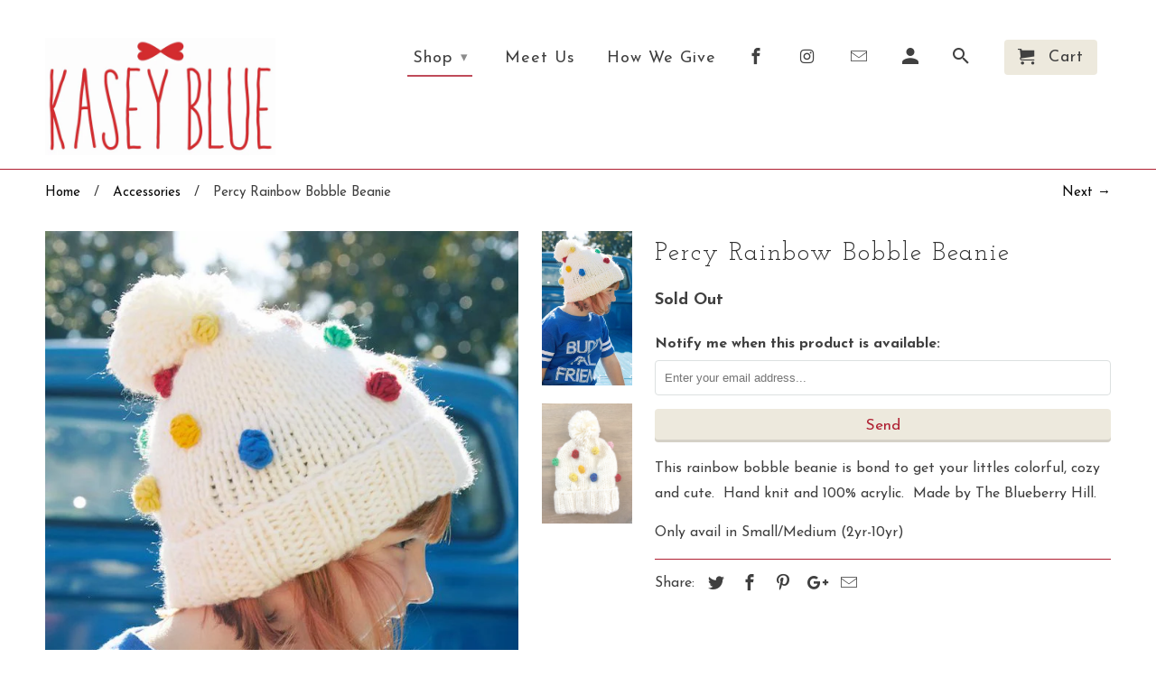

--- FILE ---
content_type: text/html; charset=utf-8
request_url: https://kaseyblue.com/collections/frontpage/products/percy-rainbow-bobble-beanie
body_size: 17491
content:
<!DOCTYPE html>
<!--[if lt IE 7 ]><html class="ie ie6" lang="en"> <![endif]-->
<!--[if IE 7 ]><html class="ie ie7" lang="en"> <![endif]-->
<!--[if IE 8 ]><html class="ie ie8" lang="en"> <![endif]-->
<!--[if IE 9 ]><html class="ie ie9" lang="en"> <![endif]-->
<!--[if (gte IE 10)|!(IE)]><!--><html lang="en"> <!--<![endif]-->
  <head>
    <meta charset="utf-8">
    <meta http-equiv="cleartype" content="on">
    <meta name="robots" content="index,follow">

    
    <title>Percy Rainbow Bobble Beanie - Kasey Blue </title>

    
      <meta name="description" content="This rainbow bobble beanie is bond to get your littles colorful, cozy and cute.  Hand knit and 100% acrylic.  Made by The Blueberry Hill. Only avail in Small/Medium (2yr-10yr)" />
    

    <!-- Custom Fonts -->
    
      <link href="//fonts.googleapis.com/css?family=.|Josefin+Slab:light,normal,bold|Josefin+Slab:light,normal,bold|Josefin+Sans:light,normal,bold|Josefin+Sans:light,normal,bold" rel="stylesheet" type="text/css" />
    

    

<meta name="author" content="Kasey Blue ">
<meta property="og:url" content="https://kaseyblue.com/products/percy-rainbow-bobble-beanie">
<meta property="og:site_name" content="Kasey Blue ">


  <meta property="og:type" content="product">
  <meta property="og:title" content="Percy Rainbow Bobble Beanie">
  
    <meta property="og:image" content="http://kaseyblue.com/cdn/shop/products/FD1A6804_600x.jpg?v=1517285818">
    <meta property="og:image:secure_url" content="https://kaseyblue.com/cdn/shop/products/FD1A6804_600x.jpg?v=1517285818">
    
  
    <meta property="og:image" content="http://kaseyblue.com/cdn/shop/products/IMG_7416_600x.jpg?v=1517285818">
    <meta property="og:image:secure_url" content="https://kaseyblue.com/cdn/shop/products/IMG_7416_600x.jpg?v=1517285818">
    
  
  <meta property="og:price:amount" content="5.00">
  <meta property="og:price:currency" content="USD">


  <meta property="og:description" content="This rainbow bobble beanie is bond to get your littles colorful, cozy and cute.  Hand knit and 100% acrylic.  Made by The Blueberry Hill. Only avail in Small/Medium (2yr-10yr)">




<meta name="twitter:card" content="summary">

  <meta name="twitter:title" content="Percy Rainbow Bobble Beanie">
  <meta name="twitter:description" content="This rainbow bobble beanie is bond to get your littles colorful, cozy and cute.  Hand knit and 100% acrylic.  Made by The Blueberry Hill.
Only avail in Small/Medium (2yr-10yr)">
  <meta name="twitter:image" content="https://kaseyblue.com/cdn/shop/products/FD1A6804_240x.jpg?v=1517285818">
  <meta name="twitter:image:width" content="240">
  <meta name="twitter:image:height" content="240">


    
    
      <link rel="next" href="/collections/frontpage/products/reagan-rainbow-beanie">
    

    <!-- Mobile Specific Metas -->
    <meta name="HandheldFriendly" content="True">
    <meta name="MobileOptimized" content="320">
    <meta name="viewport" content="width=device-width,initial-scale=1">
    <meta name="theme-color" content="#ffffff">

    <!-- Stylesheets for Retina 4.2.1 -->
    <link href="//kaseyblue.com/cdn/shop/t/11/assets/styles.scss.css?v=125311068746924713281674764796" rel="stylesheet" type="text/css" media="all" />
    <!--[if lte IE 9]>
      <link href="//kaseyblue.com/cdn/shop/t/11/assets/ie.css?v=16370617434440559491505851976" rel="stylesheet" type="text/css" media="all" />
    <![endif]-->

    
      <link rel="shortcut icon" type="image/x-icon" href="//kaseyblue.com/cdn/shop/files/red_bow_7c185b8d-523f-4088-bc56-c63524679ff2_32x32.jpeg?v=1613520968">
    

    <link rel="canonical" href="https://kaseyblue.com/products/percy-rainbow-bobble-beanie" />

    

    <script src="//kaseyblue.com/cdn/shop/t/11/assets/app.js?v=36015276118668208641505851977" type="text/javascript"></script>
    <script>window.performance && window.performance.mark && window.performance.mark('shopify.content_for_header.start');</script><meta id="shopify-digital-wallet" name="shopify-digital-wallet" content="/23132663/digital_wallets/dialog">
<meta name="shopify-checkout-api-token" content="8d4270e82ae4640b55ac4a9edc0ce240">
<meta id="in-context-paypal-metadata" data-shop-id="23132663" data-venmo-supported="false" data-environment="production" data-locale="en_US" data-paypal-v4="true" data-currency="USD">
<link rel="alternate" type="application/json+oembed" href="https://kaseyblue.com/products/percy-rainbow-bobble-beanie.oembed">
<script async="async" src="/checkouts/internal/preloads.js?locale=en-US"></script>
<link rel="preconnect" href="https://shop.app" crossorigin="anonymous">
<script async="async" src="https://shop.app/checkouts/internal/preloads.js?locale=en-US&shop_id=23132663" crossorigin="anonymous"></script>
<script id="apple-pay-shop-capabilities" type="application/json">{"shopId":23132663,"countryCode":"US","currencyCode":"USD","merchantCapabilities":["supports3DS"],"merchantId":"gid:\/\/shopify\/Shop\/23132663","merchantName":"Kasey Blue ","requiredBillingContactFields":["postalAddress","email"],"requiredShippingContactFields":["postalAddress","email"],"shippingType":"shipping","supportedNetworks":["visa","masterCard","amex","discover","elo","jcb"],"total":{"type":"pending","label":"Kasey Blue ","amount":"1.00"},"shopifyPaymentsEnabled":true,"supportsSubscriptions":true}</script>
<script id="shopify-features" type="application/json">{"accessToken":"8d4270e82ae4640b55ac4a9edc0ce240","betas":["rich-media-storefront-analytics"],"domain":"kaseyblue.com","predictiveSearch":true,"shopId":23132663,"locale":"en"}</script>
<script>var Shopify = Shopify || {};
Shopify.shop = "kasey-blue.myshopify.com";
Shopify.locale = "en";
Shopify.currency = {"active":"USD","rate":"1.0"};
Shopify.country = "US";
Shopify.theme = {"name":"Retina","id":2883649559,"schema_name":"Retina","schema_version":"4.2.1","theme_store_id":601,"role":"main"};
Shopify.theme.handle = "null";
Shopify.theme.style = {"id":null,"handle":null};
Shopify.cdnHost = "kaseyblue.com/cdn";
Shopify.routes = Shopify.routes || {};
Shopify.routes.root = "/";</script>
<script type="module">!function(o){(o.Shopify=o.Shopify||{}).modules=!0}(window);</script>
<script>!function(o){function n(){var o=[];function n(){o.push(Array.prototype.slice.apply(arguments))}return n.q=o,n}var t=o.Shopify=o.Shopify||{};t.loadFeatures=n(),t.autoloadFeatures=n()}(window);</script>
<script>
  window.ShopifyPay = window.ShopifyPay || {};
  window.ShopifyPay.apiHost = "shop.app\/pay";
  window.ShopifyPay.redirectState = null;
</script>
<script id="shop-js-analytics" type="application/json">{"pageType":"product"}</script>
<script defer="defer" async type="module" src="//kaseyblue.com/cdn/shopifycloud/shop-js/modules/v2/client.init-shop-cart-sync_D0dqhulL.en.esm.js"></script>
<script defer="defer" async type="module" src="//kaseyblue.com/cdn/shopifycloud/shop-js/modules/v2/chunk.common_CpVO7qML.esm.js"></script>
<script type="module">
  await import("//kaseyblue.com/cdn/shopifycloud/shop-js/modules/v2/client.init-shop-cart-sync_D0dqhulL.en.esm.js");
await import("//kaseyblue.com/cdn/shopifycloud/shop-js/modules/v2/chunk.common_CpVO7qML.esm.js");

  window.Shopify.SignInWithShop?.initShopCartSync?.({"fedCMEnabled":true,"windoidEnabled":true});

</script>
<script>
  window.Shopify = window.Shopify || {};
  if (!window.Shopify.featureAssets) window.Shopify.featureAssets = {};
  window.Shopify.featureAssets['shop-js'] = {"shop-cart-sync":["modules/v2/client.shop-cart-sync_D9bwt38V.en.esm.js","modules/v2/chunk.common_CpVO7qML.esm.js"],"init-fed-cm":["modules/v2/client.init-fed-cm_BJ8NPuHe.en.esm.js","modules/v2/chunk.common_CpVO7qML.esm.js"],"init-shop-email-lookup-coordinator":["modules/v2/client.init-shop-email-lookup-coordinator_pVrP2-kG.en.esm.js","modules/v2/chunk.common_CpVO7qML.esm.js"],"shop-cash-offers":["modules/v2/client.shop-cash-offers_CNh7FWN-.en.esm.js","modules/v2/chunk.common_CpVO7qML.esm.js","modules/v2/chunk.modal_DKF6x0Jh.esm.js"],"init-shop-cart-sync":["modules/v2/client.init-shop-cart-sync_D0dqhulL.en.esm.js","modules/v2/chunk.common_CpVO7qML.esm.js"],"init-windoid":["modules/v2/client.init-windoid_DaoAelzT.en.esm.js","modules/v2/chunk.common_CpVO7qML.esm.js"],"shop-toast-manager":["modules/v2/client.shop-toast-manager_1DND8Tac.en.esm.js","modules/v2/chunk.common_CpVO7qML.esm.js"],"pay-button":["modules/v2/client.pay-button_CFeQi1r6.en.esm.js","modules/v2/chunk.common_CpVO7qML.esm.js"],"shop-button":["modules/v2/client.shop-button_Ca94MDdQ.en.esm.js","modules/v2/chunk.common_CpVO7qML.esm.js"],"shop-login-button":["modules/v2/client.shop-login-button_DPYNfp1Z.en.esm.js","modules/v2/chunk.common_CpVO7qML.esm.js","modules/v2/chunk.modal_DKF6x0Jh.esm.js"],"avatar":["modules/v2/client.avatar_BTnouDA3.en.esm.js"],"shop-follow-button":["modules/v2/client.shop-follow-button_BMKh4nJE.en.esm.js","modules/v2/chunk.common_CpVO7qML.esm.js","modules/v2/chunk.modal_DKF6x0Jh.esm.js"],"init-customer-accounts-sign-up":["modules/v2/client.init-customer-accounts-sign-up_CJXi5kRN.en.esm.js","modules/v2/client.shop-login-button_DPYNfp1Z.en.esm.js","modules/v2/chunk.common_CpVO7qML.esm.js","modules/v2/chunk.modal_DKF6x0Jh.esm.js"],"init-shop-for-new-customer-accounts":["modules/v2/client.init-shop-for-new-customer-accounts_BoBxkgWu.en.esm.js","modules/v2/client.shop-login-button_DPYNfp1Z.en.esm.js","modules/v2/chunk.common_CpVO7qML.esm.js","modules/v2/chunk.modal_DKF6x0Jh.esm.js"],"init-customer-accounts":["modules/v2/client.init-customer-accounts_DCuDTzpR.en.esm.js","modules/v2/client.shop-login-button_DPYNfp1Z.en.esm.js","modules/v2/chunk.common_CpVO7qML.esm.js","modules/v2/chunk.modal_DKF6x0Jh.esm.js"],"checkout-modal":["modules/v2/client.checkout-modal_U_3e4VxF.en.esm.js","modules/v2/chunk.common_CpVO7qML.esm.js","modules/v2/chunk.modal_DKF6x0Jh.esm.js"],"lead-capture":["modules/v2/client.lead-capture_DEgn0Z8u.en.esm.js","modules/v2/chunk.common_CpVO7qML.esm.js","modules/v2/chunk.modal_DKF6x0Jh.esm.js"],"shop-login":["modules/v2/client.shop-login_CoM5QKZ_.en.esm.js","modules/v2/chunk.common_CpVO7qML.esm.js","modules/v2/chunk.modal_DKF6x0Jh.esm.js"],"payment-terms":["modules/v2/client.payment-terms_BmrqWn8r.en.esm.js","modules/v2/chunk.common_CpVO7qML.esm.js","modules/v2/chunk.modal_DKF6x0Jh.esm.js"]};
</script>
<script id="__st">var __st={"a":23132663,"offset":-28800,"reqid":"6f06556c-d9e1-4520-ba83-2f28d6885e18-1763899612","pageurl":"kaseyblue.com\/collections\/frontpage\/products\/percy-rainbow-bobble-beanie","u":"4c19c38be09b","p":"product","rtyp":"product","rid":291784196119};</script>
<script>window.ShopifyPaypalV4VisibilityTracking = true;</script>
<script id="captcha-bootstrap">!function(){'use strict';const t='contact',e='account',n='new_comment',o=[[t,t],['blogs',n],['comments',n],[t,'customer']],c=[[e,'customer_login'],[e,'guest_login'],[e,'recover_customer_password'],[e,'create_customer']],r=t=>t.map((([t,e])=>`form[action*='/${t}']:not([data-nocaptcha='true']) input[name='form_type'][value='${e}']`)).join(','),a=t=>()=>t?[...document.querySelectorAll(t)].map((t=>t.form)):[];function s(){const t=[...o],e=r(t);return a(e)}const i='password',u='form_key',d=['recaptcha-v3-token','g-recaptcha-response','h-captcha-response',i],f=()=>{try{return window.sessionStorage}catch{return}},m='__shopify_v',_=t=>t.elements[u];function p(t,e,n=!1){try{const o=window.sessionStorage,c=JSON.parse(o.getItem(e)),{data:r}=function(t){const{data:e,action:n}=t;return t[m]||n?{data:e,action:n}:{data:t,action:n}}(c);for(const[e,n]of Object.entries(r))t.elements[e]&&(t.elements[e].value=n);n&&o.removeItem(e)}catch(o){console.error('form repopulation failed',{error:o})}}const l='form_type',E='cptcha';function T(t){t.dataset[E]=!0}const w=window,h=w.document,L='Shopify',v='ce_forms',y='captcha';let A=!1;((t,e)=>{const n=(g='f06e6c50-85a8-45c8-87d0-21a2b65856fe',I='https://cdn.shopify.com/shopifycloud/storefront-forms-hcaptcha/ce_storefront_forms_captcha_hcaptcha.v1.5.2.iife.js',D={infoText:'Protected by hCaptcha',privacyText:'Privacy',termsText:'Terms'},(t,e,n)=>{const o=w[L][v],c=o.bindForm;if(c)return c(t,g,e,D).then(n);var r;o.q.push([[t,g,e,D],n]),r=I,A||(h.body.append(Object.assign(h.createElement('script'),{id:'captcha-provider',async:!0,src:r})),A=!0)});var g,I,D;w[L]=w[L]||{},w[L][v]=w[L][v]||{},w[L][v].q=[],w[L][y]=w[L][y]||{},w[L][y].protect=function(t,e){n(t,void 0,e),T(t)},Object.freeze(w[L][y]),function(t,e,n,w,h,L){const[v,y,A,g]=function(t,e,n){const i=e?o:[],u=t?c:[],d=[...i,...u],f=r(d),m=r(i),_=r(d.filter((([t,e])=>n.includes(e))));return[a(f),a(m),a(_),s()]}(w,h,L),I=t=>{const e=t.target;return e instanceof HTMLFormElement?e:e&&e.form},D=t=>v().includes(t);t.addEventListener('submit',(t=>{const e=I(t);if(!e)return;const n=D(e)&&!e.dataset.hcaptchaBound&&!e.dataset.recaptchaBound,o=_(e),c=g().includes(e)&&(!o||!o.value);(n||c)&&t.preventDefault(),c&&!n&&(function(t){try{if(!f())return;!function(t){const e=f();if(!e)return;const n=_(t);if(!n)return;const o=n.value;o&&e.removeItem(o)}(t);const e=Array.from(Array(32),(()=>Math.random().toString(36)[2])).join('');!function(t,e){_(t)||t.append(Object.assign(document.createElement('input'),{type:'hidden',name:u})),t.elements[u].value=e}(t,e),function(t,e){const n=f();if(!n)return;const o=[...t.querySelectorAll(`input[type='${i}']`)].map((({name:t})=>t)),c=[...d,...o],r={};for(const[a,s]of new FormData(t).entries())c.includes(a)||(r[a]=s);n.setItem(e,JSON.stringify({[m]:1,action:t.action,data:r}))}(t,e)}catch(e){console.error('failed to persist form',e)}}(e),e.submit())}));const S=(t,e)=>{t&&!t.dataset[E]&&(n(t,e.some((e=>e===t))),T(t))};for(const o of['focusin','change'])t.addEventListener(o,(t=>{const e=I(t);D(e)&&S(e,y())}));const B=e.get('form_key'),M=e.get(l),P=B&&M;t.addEventListener('DOMContentLoaded',(()=>{const t=y();if(P)for(const e of t)e.elements[l].value===M&&p(e,B);[...new Set([...A(),...v().filter((t=>'true'===t.dataset.shopifyCaptcha))])].forEach((e=>S(e,t)))}))}(h,new URLSearchParams(w.location.search),n,t,e,['guest_login'])})(!0,!0)}();</script>
<script integrity="sha256-52AcMU7V7pcBOXWImdc/TAGTFKeNjmkeM1Pvks/DTgc=" data-source-attribution="shopify.loadfeatures" defer="defer" src="//kaseyblue.com/cdn/shopifycloud/storefront/assets/storefront/load_feature-81c60534.js" crossorigin="anonymous"></script>
<script crossorigin="anonymous" defer="defer" src="//kaseyblue.com/cdn/shopifycloud/storefront/assets/shopify_pay/storefront-65b4c6d7.js?v=20250812"></script>
<script data-source-attribution="shopify.dynamic_checkout.dynamic.init">var Shopify=Shopify||{};Shopify.PaymentButton=Shopify.PaymentButton||{isStorefrontPortableWallets:!0,init:function(){window.Shopify.PaymentButton.init=function(){};var t=document.createElement("script");t.src="https://kaseyblue.com/cdn/shopifycloud/portable-wallets/latest/portable-wallets.en.js",t.type="module",document.head.appendChild(t)}};
</script>
<script data-source-attribution="shopify.dynamic_checkout.buyer_consent">
  function portableWalletsHideBuyerConsent(e){var t=document.getElementById("shopify-buyer-consent"),n=document.getElementById("shopify-subscription-policy-button");t&&n&&(t.classList.add("hidden"),t.setAttribute("aria-hidden","true"),n.removeEventListener("click",e))}function portableWalletsShowBuyerConsent(e){var t=document.getElementById("shopify-buyer-consent"),n=document.getElementById("shopify-subscription-policy-button");t&&n&&(t.classList.remove("hidden"),t.removeAttribute("aria-hidden"),n.addEventListener("click",e))}window.Shopify?.PaymentButton&&(window.Shopify.PaymentButton.hideBuyerConsent=portableWalletsHideBuyerConsent,window.Shopify.PaymentButton.showBuyerConsent=portableWalletsShowBuyerConsent);
</script>
<script data-source-attribution="shopify.dynamic_checkout.cart.bootstrap">document.addEventListener("DOMContentLoaded",(function(){function t(){return document.querySelector("shopify-accelerated-checkout-cart, shopify-accelerated-checkout")}if(t())Shopify.PaymentButton.init();else{new MutationObserver((function(e,n){t()&&(Shopify.PaymentButton.init(),n.disconnect())})).observe(document.body,{childList:!0,subtree:!0})}}));
</script>
<link id="shopify-accelerated-checkout-styles" rel="stylesheet" media="screen" href="https://kaseyblue.com/cdn/shopifycloud/portable-wallets/latest/accelerated-checkout-backwards-compat.css" crossorigin="anonymous">
<style id="shopify-accelerated-checkout-cart">
        #shopify-buyer-consent {
  margin-top: 1em;
  display: inline-block;
  width: 100%;
}

#shopify-buyer-consent.hidden {
  display: none;
}

#shopify-subscription-policy-button {
  background: none;
  border: none;
  padding: 0;
  text-decoration: underline;
  font-size: inherit;
  cursor: pointer;
}

#shopify-subscription-policy-button::before {
  box-shadow: none;
}

      </style>

<script>window.performance && window.performance.mark && window.performance.mark('shopify.content_for_header.end');</script>
  <link href="https://monorail-edge.shopifysvc.com" rel="dns-prefetch">
<script>(function(){if ("sendBeacon" in navigator && "performance" in window) {try {var session_token_from_headers = performance.getEntriesByType('navigation')[0].serverTiming.find(x => x.name == '_s').description;} catch {var session_token_from_headers = undefined;}var session_cookie_matches = document.cookie.match(/_shopify_s=([^;]*)/);var session_token_from_cookie = session_cookie_matches && session_cookie_matches.length === 2 ? session_cookie_matches[1] : "";var session_token = session_token_from_headers || session_token_from_cookie || "";function handle_abandonment_event(e) {var entries = performance.getEntries().filter(function(entry) {return /monorail-edge.shopifysvc.com/.test(entry.name);});if (!window.abandonment_tracked && entries.length === 0) {window.abandonment_tracked = true;var currentMs = Date.now();var navigation_start = performance.timing.navigationStart;var payload = {shop_id: 23132663,url: window.location.href,navigation_start,duration: currentMs - navigation_start,session_token,page_type: "product"};window.navigator.sendBeacon("https://monorail-edge.shopifysvc.com/v1/produce", JSON.stringify({schema_id: "online_store_buyer_site_abandonment/1.1",payload: payload,metadata: {event_created_at_ms: currentMs,event_sent_at_ms: currentMs}}));}}window.addEventListener('pagehide', handle_abandonment_event);}}());</script>
<script id="web-pixels-manager-setup">(function e(e,d,r,n,o){if(void 0===o&&(o={}),!Boolean(null===(a=null===(i=window.Shopify)||void 0===i?void 0:i.analytics)||void 0===a?void 0:a.replayQueue)){var i,a;window.Shopify=window.Shopify||{};var t=window.Shopify;t.analytics=t.analytics||{};var s=t.analytics;s.replayQueue=[],s.publish=function(e,d,r){return s.replayQueue.push([e,d,r]),!0};try{self.performance.mark("wpm:start")}catch(e){}var l=function(){var e={modern:/Edge?\/(1{2}[4-9]|1[2-9]\d|[2-9]\d{2}|\d{4,})\.\d+(\.\d+|)|Firefox\/(1{2}[4-9]|1[2-9]\d|[2-9]\d{2}|\d{4,})\.\d+(\.\d+|)|Chrom(ium|e)\/(9{2}|\d{3,})\.\d+(\.\d+|)|(Maci|X1{2}).+ Version\/(15\.\d+|(1[6-9]|[2-9]\d|\d{3,})\.\d+)([,.]\d+|)( \(\w+\)|)( Mobile\/\w+|) Safari\/|Chrome.+OPR\/(9{2}|\d{3,})\.\d+\.\d+|(CPU[ +]OS|iPhone[ +]OS|CPU[ +]iPhone|CPU IPhone OS|CPU iPad OS)[ +]+(15[._]\d+|(1[6-9]|[2-9]\d|\d{3,})[._]\d+)([._]\d+|)|Android:?[ /-](13[3-9]|1[4-9]\d|[2-9]\d{2}|\d{4,})(\.\d+|)(\.\d+|)|Android.+Firefox\/(13[5-9]|1[4-9]\d|[2-9]\d{2}|\d{4,})\.\d+(\.\d+|)|Android.+Chrom(ium|e)\/(13[3-9]|1[4-9]\d|[2-9]\d{2}|\d{4,})\.\d+(\.\d+|)|SamsungBrowser\/([2-9]\d|\d{3,})\.\d+/,legacy:/Edge?\/(1[6-9]|[2-9]\d|\d{3,})\.\d+(\.\d+|)|Firefox\/(5[4-9]|[6-9]\d|\d{3,})\.\d+(\.\d+|)|Chrom(ium|e)\/(5[1-9]|[6-9]\d|\d{3,})\.\d+(\.\d+|)([\d.]+$|.*Safari\/(?![\d.]+ Edge\/[\d.]+$))|(Maci|X1{2}).+ Version\/(10\.\d+|(1[1-9]|[2-9]\d|\d{3,})\.\d+)([,.]\d+|)( \(\w+\)|)( Mobile\/\w+|) Safari\/|Chrome.+OPR\/(3[89]|[4-9]\d|\d{3,})\.\d+\.\d+|(CPU[ +]OS|iPhone[ +]OS|CPU[ +]iPhone|CPU IPhone OS|CPU iPad OS)[ +]+(10[._]\d+|(1[1-9]|[2-9]\d|\d{3,})[._]\d+)([._]\d+|)|Android:?[ /-](13[3-9]|1[4-9]\d|[2-9]\d{2}|\d{4,})(\.\d+|)(\.\d+|)|Mobile Safari.+OPR\/([89]\d|\d{3,})\.\d+\.\d+|Android.+Firefox\/(13[5-9]|1[4-9]\d|[2-9]\d{2}|\d{4,})\.\d+(\.\d+|)|Android.+Chrom(ium|e)\/(13[3-9]|1[4-9]\d|[2-9]\d{2}|\d{4,})\.\d+(\.\d+|)|Android.+(UC? ?Browser|UCWEB|U3)[ /]?(15\.([5-9]|\d{2,})|(1[6-9]|[2-9]\d|\d{3,})\.\d+)\.\d+|SamsungBrowser\/(5\.\d+|([6-9]|\d{2,})\.\d+)|Android.+MQ{2}Browser\/(14(\.(9|\d{2,})|)|(1[5-9]|[2-9]\d|\d{3,})(\.\d+|))(\.\d+|)|K[Aa][Ii]OS\/(3\.\d+|([4-9]|\d{2,})\.\d+)(\.\d+|)/},d=e.modern,r=e.legacy,n=navigator.userAgent;return n.match(d)?"modern":n.match(r)?"legacy":"unknown"}(),u="modern"===l?"modern":"legacy",c=(null!=n?n:{modern:"",legacy:""})[u],f=function(e){return[e.baseUrl,"/wpm","/b",e.hashVersion,"modern"===e.buildTarget?"m":"l",".js"].join("")}({baseUrl:d,hashVersion:r,buildTarget:u}),m=function(e){var d=e.version,r=e.bundleTarget,n=e.surface,o=e.pageUrl,i=e.monorailEndpoint;return{emit:function(e){var a=e.status,t=e.errorMsg,s=(new Date).getTime(),l=JSON.stringify({metadata:{event_sent_at_ms:s},events:[{schema_id:"web_pixels_manager_load/3.1",payload:{version:d,bundle_target:r,page_url:o,status:a,surface:n,error_msg:t},metadata:{event_created_at_ms:s}}]});if(!i)return console&&console.warn&&console.warn("[Web Pixels Manager] No Monorail endpoint provided, skipping logging."),!1;try{return self.navigator.sendBeacon.bind(self.navigator)(i,l)}catch(e){}var u=new XMLHttpRequest;try{return u.open("POST",i,!0),u.setRequestHeader("Content-Type","text/plain"),u.send(l),!0}catch(e){return console&&console.warn&&console.warn("[Web Pixels Manager] Got an unhandled error while logging to Monorail."),!1}}}}({version:r,bundleTarget:l,surface:e.surface,pageUrl:self.location.href,monorailEndpoint:e.monorailEndpoint});try{o.browserTarget=l,function(e){var d=e.src,r=e.async,n=void 0===r||r,o=e.onload,i=e.onerror,a=e.sri,t=e.scriptDataAttributes,s=void 0===t?{}:t,l=document.createElement("script"),u=document.querySelector("head"),c=document.querySelector("body");if(l.async=n,l.src=d,a&&(l.integrity=a,l.crossOrigin="anonymous"),s)for(var f in s)if(Object.prototype.hasOwnProperty.call(s,f))try{l.dataset[f]=s[f]}catch(e){}if(o&&l.addEventListener("load",o),i&&l.addEventListener("error",i),u)u.appendChild(l);else{if(!c)throw new Error("Did not find a head or body element to append the script");c.appendChild(l)}}({src:f,async:!0,onload:function(){if(!function(){var e,d;return Boolean(null===(d=null===(e=window.Shopify)||void 0===e?void 0:e.analytics)||void 0===d?void 0:d.initialized)}()){var d=window.webPixelsManager.init(e)||void 0;if(d){var r=window.Shopify.analytics;r.replayQueue.forEach((function(e){var r=e[0],n=e[1],o=e[2];d.publishCustomEvent(r,n,o)})),r.replayQueue=[],r.publish=d.publishCustomEvent,r.visitor=d.visitor,r.initialized=!0}}},onerror:function(){return m.emit({status:"failed",errorMsg:"".concat(f," has failed to load")})},sri:function(e){var d=/^sha384-[A-Za-z0-9+/=]+$/;return"string"==typeof e&&d.test(e)}(c)?c:"",scriptDataAttributes:o}),m.emit({status:"loading"})}catch(e){m.emit({status:"failed",errorMsg:(null==e?void 0:e.message)||"Unknown error"})}}})({shopId: 23132663,storefrontBaseUrl: "https://kaseyblue.com",extensionsBaseUrl: "https://extensions.shopifycdn.com/cdn/shopifycloud/web-pixels-manager",monorailEndpoint: "https://monorail-edge.shopifysvc.com/unstable/produce_batch",surface: "storefront-renderer",enabledBetaFlags: ["2dca8a86"],webPixelsConfigList: [{"id":"56393899","eventPayloadVersion":"v1","runtimeContext":"LAX","scriptVersion":"1","type":"CUSTOM","privacyPurposes":["MARKETING"],"name":"Meta pixel (migrated)"},{"id":"shopify-app-pixel","configuration":"{}","eventPayloadVersion":"v1","runtimeContext":"STRICT","scriptVersion":"0450","apiClientId":"shopify-pixel","type":"APP","privacyPurposes":["ANALYTICS","MARKETING"]},{"id":"shopify-custom-pixel","eventPayloadVersion":"v1","runtimeContext":"LAX","scriptVersion":"0450","apiClientId":"shopify-pixel","type":"CUSTOM","privacyPurposes":["ANALYTICS","MARKETING"]}],isMerchantRequest: false,initData: {"shop":{"name":"Kasey Blue ","paymentSettings":{"currencyCode":"USD"},"myshopifyDomain":"kasey-blue.myshopify.com","countryCode":"US","storefrontUrl":"https:\/\/kaseyblue.com"},"customer":null,"cart":null,"checkout":null,"productVariants":[{"price":{"amount":5.0,"currencyCode":"USD"},"product":{"title":"Percy Rainbow Bobble Beanie","vendor":"Kasey Blue","id":"291784196119","untranslatedTitle":"Percy Rainbow Bobble Beanie","url":"\/products\/percy-rainbow-bobble-beanie","type":"Hats"},"id":"3022435581975","image":{"src":"\/\/kaseyblue.com\/cdn\/shop\/products\/FD1A6804.jpg?v=1517285818"},"sku":"BBHRNBWBOBBLE","title":"Small 2-5","untranslatedTitle":"Small 2-5"}],"purchasingCompany":null},},"https://kaseyblue.com/cdn","ae1676cfwd2530674p4253c800m34e853cb",{"modern":"","legacy":""},{"shopId":"23132663","storefrontBaseUrl":"https:\/\/kaseyblue.com","extensionBaseUrl":"https:\/\/extensions.shopifycdn.com\/cdn\/shopifycloud\/web-pixels-manager","surface":"storefront-renderer","enabledBetaFlags":"[\"2dca8a86\"]","isMerchantRequest":"false","hashVersion":"ae1676cfwd2530674p4253c800m34e853cb","publish":"custom","events":"[[\"page_viewed\",{}],[\"product_viewed\",{\"productVariant\":{\"price\":{\"amount\":5.0,\"currencyCode\":\"USD\"},\"product\":{\"title\":\"Percy Rainbow Bobble Beanie\",\"vendor\":\"Kasey Blue\",\"id\":\"291784196119\",\"untranslatedTitle\":\"Percy Rainbow Bobble Beanie\",\"url\":\"\/products\/percy-rainbow-bobble-beanie\",\"type\":\"Hats\"},\"id\":\"3022435581975\",\"image\":{\"src\":\"\/\/kaseyblue.com\/cdn\/shop\/products\/FD1A6804.jpg?v=1517285818\"},\"sku\":\"BBHRNBWBOBBLE\",\"title\":\"Small 2-5\",\"untranslatedTitle\":\"Small 2-5\"}}]]"});</script><script>
  window.ShopifyAnalytics = window.ShopifyAnalytics || {};
  window.ShopifyAnalytics.meta = window.ShopifyAnalytics.meta || {};
  window.ShopifyAnalytics.meta.currency = 'USD';
  var meta = {"product":{"id":291784196119,"gid":"gid:\/\/shopify\/Product\/291784196119","vendor":"Kasey Blue","type":"Hats","variants":[{"id":3022435581975,"price":500,"name":"Percy Rainbow Bobble Beanie - Small 2-5","public_title":"Small 2-5","sku":"BBHRNBWBOBBLE"}],"remote":false},"page":{"pageType":"product","resourceType":"product","resourceId":291784196119}};
  for (var attr in meta) {
    window.ShopifyAnalytics.meta[attr] = meta[attr];
  }
</script>
<script class="analytics">
  (function () {
    var customDocumentWrite = function(content) {
      var jquery = null;

      if (window.jQuery) {
        jquery = window.jQuery;
      } else if (window.Checkout && window.Checkout.$) {
        jquery = window.Checkout.$;
      }

      if (jquery) {
        jquery('body').append(content);
      }
    };

    var hasLoggedConversion = function(token) {
      if (token) {
        return document.cookie.indexOf('loggedConversion=' + token) !== -1;
      }
      return false;
    }

    var setCookieIfConversion = function(token) {
      if (token) {
        var twoMonthsFromNow = new Date(Date.now());
        twoMonthsFromNow.setMonth(twoMonthsFromNow.getMonth() + 2);

        document.cookie = 'loggedConversion=' + token + '; expires=' + twoMonthsFromNow;
      }
    }

    var trekkie = window.ShopifyAnalytics.lib = window.trekkie = window.trekkie || [];
    if (trekkie.integrations) {
      return;
    }
    trekkie.methods = [
      'identify',
      'page',
      'ready',
      'track',
      'trackForm',
      'trackLink'
    ];
    trekkie.factory = function(method) {
      return function() {
        var args = Array.prototype.slice.call(arguments);
        args.unshift(method);
        trekkie.push(args);
        return trekkie;
      };
    };
    for (var i = 0; i < trekkie.methods.length; i++) {
      var key = trekkie.methods[i];
      trekkie[key] = trekkie.factory(key);
    }
    trekkie.load = function(config) {
      trekkie.config = config || {};
      trekkie.config.initialDocumentCookie = document.cookie;
      var first = document.getElementsByTagName('script')[0];
      var script = document.createElement('script');
      script.type = 'text/javascript';
      script.onerror = function(e) {
        var scriptFallback = document.createElement('script');
        scriptFallback.type = 'text/javascript';
        scriptFallback.onerror = function(error) {
                var Monorail = {
      produce: function produce(monorailDomain, schemaId, payload) {
        var currentMs = new Date().getTime();
        var event = {
          schema_id: schemaId,
          payload: payload,
          metadata: {
            event_created_at_ms: currentMs,
            event_sent_at_ms: currentMs
          }
        };
        return Monorail.sendRequest("https://" + monorailDomain + "/v1/produce", JSON.stringify(event));
      },
      sendRequest: function sendRequest(endpointUrl, payload) {
        // Try the sendBeacon API
        if (window && window.navigator && typeof window.navigator.sendBeacon === 'function' && typeof window.Blob === 'function' && !Monorail.isIos12()) {
          var blobData = new window.Blob([payload], {
            type: 'text/plain'
          });

          if (window.navigator.sendBeacon(endpointUrl, blobData)) {
            return true;
          } // sendBeacon was not successful

        } // XHR beacon

        var xhr = new XMLHttpRequest();

        try {
          xhr.open('POST', endpointUrl);
          xhr.setRequestHeader('Content-Type', 'text/plain');
          xhr.send(payload);
        } catch (e) {
          console.log(e);
        }

        return false;
      },
      isIos12: function isIos12() {
        return window.navigator.userAgent.lastIndexOf('iPhone; CPU iPhone OS 12_') !== -1 || window.navigator.userAgent.lastIndexOf('iPad; CPU OS 12_') !== -1;
      }
    };
    Monorail.produce('monorail-edge.shopifysvc.com',
      'trekkie_storefront_load_errors/1.1',
      {shop_id: 23132663,
      theme_id: 2883649559,
      app_name: "storefront",
      context_url: window.location.href,
      source_url: "//kaseyblue.com/cdn/s/trekkie.storefront.3c703df509f0f96f3237c9daa54e2777acf1a1dd.min.js"});

        };
        scriptFallback.async = true;
        scriptFallback.src = '//kaseyblue.com/cdn/s/trekkie.storefront.3c703df509f0f96f3237c9daa54e2777acf1a1dd.min.js';
        first.parentNode.insertBefore(scriptFallback, first);
      };
      script.async = true;
      script.src = '//kaseyblue.com/cdn/s/trekkie.storefront.3c703df509f0f96f3237c9daa54e2777acf1a1dd.min.js';
      first.parentNode.insertBefore(script, first);
    };
    trekkie.load(
      {"Trekkie":{"appName":"storefront","development":false,"defaultAttributes":{"shopId":23132663,"isMerchantRequest":null,"themeId":2883649559,"themeCityHash":"11706402025355710741","contentLanguage":"en","currency":"USD","eventMetadataId":"30bf8bc5-49f4-41a1-a699-34b412df238f"},"isServerSideCookieWritingEnabled":true,"monorailRegion":"shop_domain","enabledBetaFlags":["f0df213a"]},"Session Attribution":{},"S2S":{"facebookCapiEnabled":false,"source":"trekkie-storefront-renderer","apiClientId":580111}}
    );

    var loaded = false;
    trekkie.ready(function() {
      if (loaded) return;
      loaded = true;

      window.ShopifyAnalytics.lib = window.trekkie;

      var originalDocumentWrite = document.write;
      document.write = customDocumentWrite;
      try { window.ShopifyAnalytics.merchantGoogleAnalytics.call(this); } catch(error) {};
      document.write = originalDocumentWrite;

      window.ShopifyAnalytics.lib.page(null,{"pageType":"product","resourceType":"product","resourceId":291784196119,"shopifyEmitted":true});

      var match = window.location.pathname.match(/checkouts\/(.+)\/(thank_you|post_purchase)/)
      var token = match? match[1]: undefined;
      if (!hasLoggedConversion(token)) {
        setCookieIfConversion(token);
        window.ShopifyAnalytics.lib.track("Viewed Product",{"currency":"USD","variantId":3022435581975,"productId":291784196119,"productGid":"gid:\/\/shopify\/Product\/291784196119","name":"Percy Rainbow Bobble Beanie - Small 2-5","price":"5.00","sku":"BBHRNBWBOBBLE","brand":"Kasey Blue","variant":"Small 2-5","category":"Hats","nonInteraction":true,"remote":false},undefined,undefined,{"shopifyEmitted":true});
      window.ShopifyAnalytics.lib.track("monorail:\/\/trekkie_storefront_viewed_product\/1.1",{"currency":"USD","variantId":3022435581975,"productId":291784196119,"productGid":"gid:\/\/shopify\/Product\/291784196119","name":"Percy Rainbow Bobble Beanie - Small 2-5","price":"5.00","sku":"BBHRNBWBOBBLE","brand":"Kasey Blue","variant":"Small 2-5","category":"Hats","nonInteraction":true,"remote":false,"referer":"https:\/\/kaseyblue.com\/collections\/frontpage\/products\/percy-rainbow-bobble-beanie"});
      }
    });


        var eventsListenerScript = document.createElement('script');
        eventsListenerScript.async = true;
        eventsListenerScript.src = "//kaseyblue.com/cdn/shopifycloud/storefront/assets/shop_events_listener-3da45d37.js";
        document.getElementsByTagName('head')[0].appendChild(eventsListenerScript);

})();</script>
<script
  defer
  src="https://kaseyblue.com/cdn/shopifycloud/perf-kit/shopify-perf-kit-2.1.2.min.js"
  data-application="storefront-renderer"
  data-shop-id="23132663"
  data-render-region="gcp-us-central1"
  data-page-type="product"
  data-theme-instance-id="2883649559"
  data-theme-name="Retina"
  data-theme-version="4.2.1"
  data-monorail-region="shop_domain"
  data-resource-timing-sampling-rate="10"
  data-shs="true"
  data-shs-beacon="true"
  data-shs-export-with-fetch="true"
  data-shs-logs-sample-rate="1"
></script>
</head>
  
  <body class="product ">
    <div id="content_wrapper">

      <div id="shopify-section-header" class="shopify-section header-section">

<div id="header" class="mm-fixed-top Fixed mobile-header" data-search-enabled="true">
  <a href="#nav" class="icon-menu"> <span>Menu</span></a>
  <a href="#cart" class="icon-cart right"> <span>Cart</span></a>
</div>

<div class="hidden">
  <div id="nav">
    <ul>
      
        
          <li >
            
              <span>Shop</span>
            
            <ul>
              
                
                  <li ><a href="/collections/girls">Girls </a></li>
                
              
                
                  <li class="Selected"><a href="/collections/frontpage">Accessories</a></li>
                
              
                
                  <li ><a href="/collections/buddy-pal-friend-ts">Buddy, Pal, Friend T's </a></li>
                
              
            </ul>
          </li>
        
      
        
          <li ><a href="/pages/meet-us">Meet Us</a></li>
        
      
        
          <li ><a href="/pages/how-we-give">How We Give</a></li>
        
      
      
        
          <li>
            <a href="/account/login" id="customer_login_link">My Account</a>
          </li>
        
      
      
    </ul>
  </div>

  <form action="/checkout" method="post" id="cart">
    <ul data-money-format="${{amount}}" data-shop-currency="USD" data-shop-name="Kasey Blue ">
      <li class="mm-subtitle"><a class="mm-subclose continue" href="#cart">Continue Shopping</a></li>

      
        <li class="mm-label empty_cart"><a href="/cart">Your Cart is Empty</a></li>
      
    </ul>
  </form>
</div>


<div class="header default-header mm-fixed-top Fixed behind-menu--false header_bar js-no-change">
  

  <div class="container">
    <div class="four columns logo ">
      <a href="https://kaseyblue.com" title="Kasey Blue ">
        
          <img src="//kaseyblue.com/cdn/shop/files/Red_copy_2_280x@2x.jpg?v=1613507681" alt="Kasey Blue " class="primary_logo" />

          
        
      </a>
    </div>

    <div class="twelve columns nav mobile_hidden">
      <ul class="menu">
        
          

            
            
            
            

            <li><a href="/" class="sub-menu  active">Shop
              <span class="arrow">▾</span></a>
              <div class="dropdown ">
                <ul>
                  
                  
                  
                    
                    <li><a href="/collections/girls">Girls </a></li>
                    

                    
                  
                    
                    <li><a href="/collections/frontpage">Accessories</a></li>
                    

                    
                  
                    
                    <li><a href="/collections/buddy-pal-friend-ts">Buddy, Pal, Friend T's </a></li>
                    

                    
                  
                </ul>
              </div>
            </li>
          
        
          
            <li><a href="/pages/meet-us" class="top-link ">Meet Us</a></li>
          
        
          
            <li><a href="/pages/how-we-give" class="top-link ">How We Give</a></li>
          
        

        
          <span class="js-social-icons">
            


  <li class="facebook"><a href="https://www.facebook.com/kaseybluekids/" title="Kasey Blue  on Facebook" rel="me" target="_blank"><span class="icon-facebook"></span></a></li>















  <li class="instagram"><a href="https://www.instagram.com/kaseybluekids/" title="Kasey Blue  on Instagram" rel="me" target="_blank"><span class="icon-instagram"></span></a></li>







  <li class="email"><a href="mailto:info@kaseyblue.com" title="Email Kasey Blue " rel="me" target="_blank"><span class="icon-email"></span></a></li>


          </span>
        

        
          <li>
            <a href="/account" title="My Account " class="icon-account"></a>
          </li>
        
        
          <li>
            <a href="/search" title="Search" class="icon-search" id="search-toggle"></a>
          </li>
        
        
        <li>
          <a href="#cart" class="icon-cart cart-button"> <span>Cart</span></a>
        </li>
      </ul>
    </div>
  </div>
</div>

<div class="container mobile_logo">
  <div class="logo">
    <a href="https://kaseyblue.com" title="Kasey Blue ">
      
        <img src="//kaseyblue.com/cdn/shop/files/Red_copy_2_280x@2x.jpg?v=1613507681" alt="Kasey Blue " />
      
    </a>
  </div>
</div>

<style>
  div.content.container {
    padding: 180px 0px 0px 0px;
  }

  
    div.content {
      padding: 180px 0px 0px 0px;
    }
  

  @media only screen and (max-width: 767px) {
    div.content.container, div.content {
      padding-top: 5px;
    }
  }

  .logo a {
    display: block;
    padding-top: 27px;
    max-width: 255px;
  }

  
    .nav ul.menu { padding-top: 29px; }
  

  

</style>


</div>

      <div class="content container">
        

<div id="shopify-section-product-template" class="shopify-section product-template-section"><div class="sixteen columns">
  <div class="clearfix breadcrumb">
    <div class="right mobile_hidden">
      

      
        
        <a href="/collections/frontpage/products/reagan-rainbow-beanie" title="">Next &rarr;</a>
      
    </div>

    
      <div class="breadcrumb_text" itemscope itemtype="http://schema.org/BreadcrumbList">
        <span itemprop="itemListElement" itemscope itemtype="http://schema.org/ListItem"><a href="https://kaseyblue.com" title="Kasey Blue " itemprop="item"><span itemprop="name">Home</span></a></span>
        &nbsp; / &nbsp;
        <span itemprop="itemListElement" itemscope itemtype="http://schema.org/ListItem">
          
            <a href="/collections/frontpage" title="Accessories" itemprop="item"><span itemprop="name">Accessories</span></a>
          
        </span>
        &nbsp; / &nbsp;
        Percy Rainbow Bobble Beanie
      </div>
    
  </div>
</div>





  <div class="sixteen columns">
    <div class="product-291784196119">


  <div class="section product_section clearfix thumbnail_position--right-thumbnails  product_slideshow_animation--zoom product_images_position--left"
       data-thumbnail="right-thumbnails"
       data-slideshow-animation="zoom"
       data-slideshow-speed="6"
       itemscope itemtype="http://schema.org/Product">

     
       <div class="nine columns alpha">
         

<div class="flexslider product_gallery product-291784196119-gallery product_slider">
  <ul class="slides">
    
      

      <li data-thumb="//kaseyblue.com/cdn/shop/products/FD1A6804_grande.jpg?v=1517285818" data-title="Percy Rainbow Bobble Beanie">
        
          <a href="//kaseyblue.com/cdn/shop/products/FD1A6804_2048x.jpg?v=1517285818" class="fancybox" rel="group" data-fancybox-group="291784196119" title="Percy Rainbow Bobble Beanie">
            <div class="image__container" style=" max-width:647px; ">
              <img  src="//kaseyblue.com/cdn/shop/products/FD1A6804_100x.jpg?v=1517285818"
                    alt=""
                    class="lazyload lazyload--mirage cloudzoom featured_image"
                    style=" max-width:647px;"
                    data-image-id="1370716176407"
                    data-index="0"
                    data-cloudzoom="zoomImage: '//kaseyblue.com/cdn/shop/products/FD1A6804_2048x.jpg?v=1517285818', tintColor: '#ffffff', zoomPosition: 'inside', zoomOffsetX: 0, touchStartDelay: 250"
                    data-sizes="auto"
                    data-src="//kaseyblue.com/cdn/shop/products/FD1A6804_2048x.jpg?v=1517285818"
                    data-srcset=" //kaseyblue.com/cdn/shop/products/FD1A6804_2048x.jpg?v=1517285818 2048w,
                                  //kaseyblue.com/cdn/shop/products/FD1A6804_1600x.jpg?v=1517285818 1600w,
                                  //kaseyblue.com/cdn/shop/products/FD1A6804_1200x.jpg?v=1517285818 1200w,
                                  //kaseyblue.com/cdn/shop/products/FD1A6804_1000x.jpg?v=1517285818 1000w,
                                  //kaseyblue.com/cdn/shop/products/FD1A6804_800x.jpg?v=1517285818 800w,
                                  //kaseyblue.com/cdn/shop/products/FD1A6804_600x.jpg?v=1517285818 600w,
                                  //kaseyblue.com/cdn/shop/products/FD1A6804_400x.jpg?v=1517285818 400w"
                  />
                <div class="transition-helper">
                </div>
            </div>
          </a>
        
      </li>
    
      

      <li data-thumb="//kaseyblue.com/cdn/shop/products/IMG_7416_grande.jpg?v=1517285818" data-title="Percy Rainbow Bobble Beanie">
        
          <a href="//kaseyblue.com/cdn/shop/products/IMG_7416_2048x.jpg?v=1517285818" class="fancybox" rel="group" data-fancybox-group="291784196119" title="Percy Rainbow Bobble Beanie">
            <div class="image__container" style=" max-width:3024px; ">
              <img  src="//kaseyblue.com/cdn/shop/products/IMG_7416_100x.jpg?v=1517285818"
                    alt=""
                    class="lazyload lazyload--mirage cloudzoom "
                    style=" max-width:3024px;"
                    data-image-id="1370721484823"
                    data-index="1"
                    data-cloudzoom="zoomImage: '//kaseyblue.com/cdn/shop/products/IMG_7416_2048x.jpg?v=1517285818', tintColor: '#ffffff', zoomPosition: 'inside', zoomOffsetX: 0, touchStartDelay: 250"
                    data-sizes="auto"
                    data-src="//kaseyblue.com/cdn/shop/products/IMG_7416_2048x.jpg?v=1517285818"
                    data-srcset=" //kaseyblue.com/cdn/shop/products/IMG_7416_2048x.jpg?v=1517285818 2048w,
                                  //kaseyblue.com/cdn/shop/products/IMG_7416_1600x.jpg?v=1517285818 1600w,
                                  //kaseyblue.com/cdn/shop/products/IMG_7416_1200x.jpg?v=1517285818 1200w,
                                  //kaseyblue.com/cdn/shop/products/IMG_7416_1000x.jpg?v=1517285818 1000w,
                                  //kaseyblue.com/cdn/shop/products/IMG_7416_800x.jpg?v=1517285818 800w,
                                  //kaseyblue.com/cdn/shop/products/IMG_7416_600x.jpg?v=1517285818 600w,
                                  //kaseyblue.com/cdn/shop/products/IMG_7416_400x.jpg?v=1517285818 400w"
                  />
                <div class="transition-helper">
                </div>
            </div>
          </a>
        
      </li>
    
  </ul>
</div>
        </div>
     

     <div class="seven columns omega">

      
      
      <h1 class="product_name" itemprop="name">Percy Rainbow Bobble Beanie</h1>

      

       

      

      
        <p class="modal_price" itemprop="offers" itemscope itemtype="http://schema.org/Offer">
          <meta itemprop="priceCurrency" content="USD" />
          <meta itemprop="seller" content="Kasey Blue " />
          <link itemprop="availability" href="http://schema.org/OutOfStock">
          <meta itemprop="itemCondition" content="New" />

          <span class="sold_out">Sold Out</span>
          <span itemprop="price" content="5.00" class="sale">
            <span class="current_price hidden">
              
                <span class="money">$5.00</span>
              
            </span>
          </span>
          <span class="was_price">
            
          </span>
        </p>

          
  <div class="notify_form notify-form-291784196119" id="notify-form-291784196119" >
    <p class="message"></p>
    <form method="post" action="/contact#contact_form" id="contact_form" accept-charset="UTF-8" class="contact-form"><input type="hidden" name="form_type" value="contact" /><input type="hidden" name="utf8" value="✓" />
      
        <p>
          <label for="contact[email]">Notify me when this product is available:</label>
          
          
            <input required type="email" class="notify_email" name="contact[email]" id="contact[email]" placeholder="Enter your email address..." value="" />
          
          
          <input type="hidden" name="challenge" value="false" />
          <input type="hidden" name="contact[body]" class="notify_form_message" data-body="Please notify me when Percy Rainbow Bobble Beanie becomes available - https://kaseyblue.com/products/percy-rainbow-bobble-beanie" value="Please notify me when Percy Rainbow Bobble Beanie becomes available - https://kaseyblue.com/products/percy-rainbow-bobble-beanie" />
          <input class="action_button" type="submit" value="Send" style="margin-bottom:0px" />    
        </p>
      
    </form>
  </div>

      

      
        
         <div class="description" itemprop="description">
           <p>This rainbow bobble beanie is bond to get your littles colorful, cozy and cute.  <span>Hand knit and 100% acrylic.  Made by The Blueberry Hill.</span></p>
<p><span>Only avail in Small/Medium (2yr-10yr)</span></p>
         </div>
       
      

      
        
      

      

      

      

       <div class="meta">
         

         

        
       </div>

      




  <hr />
  
<span class="social_buttons">
  Share:

  

  

  <a href="https://twitter.com/intent/tweet?text=Percy%20Rainbow%20Bobble%20Beanie&url=https://kaseyblue.com/products/percy-rainbow-bobble-beanie" target="_blank" class="icon-twitter" title="Share this on Twitter"></a>

  <a href="https://www.facebook.com/sharer/sharer.php?u=https://kaseyblue.com/products/percy-rainbow-bobble-beanie" target="_blank" class="icon-facebook" title="Share this on Facebook"></a>

  
    <a target="_blank" data-pin-do="skipLink" class="icon-pinterest" title="Share this on Pinterest" href="https://pinterest.com/pin/create/button/?url=https://kaseyblue.com/products/percy-rainbow-bobble-beanie&description=Percy Rainbow Bobble Beanie&media=https://kaseyblue.com/cdn/shop/products/FD1A6804_600x.jpg?v=1517285818"></a>
  

  <a target="_blank" class="icon-gplus" title="Share this on Google+" href="https://plus.google.com/share?url=https://kaseyblue.com/products/percy-rainbow-bobble-beanie"></a>

  <a href="mailto:?subject=Thought you might like Percy Rainbow Bobble Beanie&amp;body=Hey, I was browsing Kasey Blue  and found Percy Rainbow Bobble Beanie. I wanted to share it with you.%0D%0A%0D%0Ahttps://kaseyblue.com/products/percy-rainbow-bobble-beanie" target="_blank" class="icon-email" title="Email this to a friend"></a>
</span>




    </div>

    
  </div>

  
  </div>

  

  
    

    

    

    
      
        <br class="clear" />
        <br class="clear" />
        <h4 class="title center">Related Items</h4>

        
        
        
        







<div itemtype="http://schema.org/ItemList" class="products">
  
    
      
    
  
    
      
        
  <div class="one-third column alpha thumbnail even" itemprop="itemListElement" itemscope itemtype="http://schema.org/Product">


  
  

  

  <a href="/collections/frontpage/products/reagan-rainbow-beanie" itemprop="url">
    <div class="relative product_image">
      <div class="image__container" style=" max-width: 266.66666666666663px; ">
        <img  src="//kaseyblue.com/cdn/shop/products/FD1A6665_100x.jpg?v=1515132452"
              alt="Reagan Rainbow Beanie"
              class="lazyload lazyload--mirage primary"
              style="width: 100%; max-width:800px;"
              data-sizes="auto"
              data-src="//kaseyblue.com/cdn/shop/products/FD1A6665_2048x.jpg?v=1515132452"
              data-srcset=" //kaseyblue.com/cdn/shop/products/FD1A6665_2048x.jpg?v=1515132452 2048w,
                            //kaseyblue.com/cdn/shop/products/FD1A6665_1600x.jpg?v=1515132452 1600w,
                            //kaseyblue.com/cdn/shop/products/FD1A6665_1200x.jpg?v=1515132452 1200w,
                            //kaseyblue.com/cdn/shop/products/FD1A6665_1000x.jpg?v=1515132452 1000w,
                            //kaseyblue.com/cdn/shop/products/FD1A6665_800x.jpg?v=1515132452 800w,
                            //kaseyblue.com/cdn/shop/products/FD1A6665_600x.jpg?v=1515132452 600w,
                            //kaseyblue.com/cdn/shop/products/FD1A6665_400x.jpg?v=1515132452 400w"
            />
          <div class="transition-helper">
          </div>
      </div>

      
        <img src="//kaseyblue.com/cdn/shop/products/Reagan_Rainbow_Stripe_1_1024x1024_18f8ebe9-77e9-4049-b904-51794b0824bb_580x@2x.JPG?v=1515132452" class="secondary" alt="Reagan Rainbow Beanie" />
      

      
        <span data-fancybox-href="#product-291815391255" class="quick_shop action_button" data-gallery="product-291815391255-gallery">
          + Quick Shop
        </span>
      
    </div>
    <div class="info">
      <span class="title" itemprop="name">Reagan Rainbow Beanie</span>
      
      

      
        <span class="price sale" itemprop="offers" itemscope itemtype="http://schema.org/Offer">
          <meta itemprop="price" content="5.00" />
          <meta itemprop="priceCurrency" content="USD" />
          <meta itemprop="seller" content="Kasey Blue " />
          <link itemprop="availability" href="http://schema.org/OutOfStock">
          <meta itemprop="itemCondition" content="New" />

          
            <span class="sold_out">Sold Out</span>
          
        </span>
      
    </div>
    

    
    
    
  </a>
  
</div>


  

  <div id="product-291815391255" class="modal product-291815391255 product_section thumbnail_position--right-thumbnails product_slideshow_animation--zoom"
       data-thumbnail="right-thumbnails"
       data-slideshow-animation="zoom"
       data-slideshow-speed="6">
    <div class="container" style="width: inherit">

      <div class="eight columns" style="padding-left: 15px">
        

<div class="flexslider product_gallery product-291815391255-gallery ">
  <ul class="slides">
    
      

      <li data-thumb="//kaseyblue.com/cdn/shop/products/FD1A6665_grande.jpg?v=1515132452" data-title="Reagan Rainbow Beanie">
        
          <a href="//kaseyblue.com/cdn/shop/products/FD1A6665_2048x.jpg?v=1515132452" class="fancybox" rel="group" data-fancybox-group="291815391255" title="Reagan Rainbow Beanie">
            <div class="image__container" style=" max-width:800px; ">
              <img  src="//kaseyblue.com/cdn/shop/products/FD1A6665_100x.jpg?v=1515132452"
                    alt="Reagan Rainbow Beanie"
                    class="lazyload lazyload--mirage cloudzoom featured_image"
                    style="width: 100%; max-width:800px;"
                    data-image-id="1370845806615"
                    data-index="0"
                    data-cloudzoom="zoomImage: '//kaseyblue.com/cdn/shop/products/FD1A6665_2048x.jpg?v=1515132452', tintColor: '#ffffff', zoomPosition: 'inside', zoomOffsetX: 0, touchStartDelay: 250"
                    data-sizes="auto"
                    data-src="//kaseyblue.com/cdn/shop/products/FD1A6665_2048x.jpg?v=1515132452"
                    data-srcset=" //kaseyblue.com/cdn/shop/products/FD1A6665_2048x.jpg?v=1515132452 2048w,
                                  //kaseyblue.com/cdn/shop/products/FD1A6665_1600x.jpg?v=1515132452 1600w,
                                  //kaseyblue.com/cdn/shop/products/FD1A6665_1200x.jpg?v=1515132452 1200w,
                                  //kaseyblue.com/cdn/shop/products/FD1A6665_1000x.jpg?v=1515132452 1000w,
                                  //kaseyblue.com/cdn/shop/products/FD1A6665_800x.jpg?v=1515132452 800w,
                                  //kaseyblue.com/cdn/shop/products/FD1A6665_600x.jpg?v=1515132452 600w,
                                  //kaseyblue.com/cdn/shop/products/FD1A6665_400x.jpg?v=1515132452 400w"
                  />
                <div class="transition-helper">
                </div>
            </div>
          </a>
        
      </li>
    
      

      <li data-thumb="//kaseyblue.com/cdn/shop/products/Reagan_Rainbow_Stripe_1_1024x1024_18f8ebe9-77e9-4049-b904-51794b0824bb_grande.JPG?v=1515132452" data-title="Reagan Rainbow Beanie">
        
          <a href="//kaseyblue.com/cdn/shop/products/Reagan_Rainbow_Stripe_1_1024x1024_18f8ebe9-77e9-4049-b904-51794b0824bb_2048x.JPG?v=1515132452" class="fancybox" rel="group" data-fancybox-group="291815391255" title="Reagan Rainbow Beanie">
            <div class="image__container" style=" max-width:457px; ">
              <img  src="//kaseyblue.com/cdn/shop/products/Reagan_Rainbow_Stripe_1_1024x1024_18f8ebe9-77e9-4049-b904-51794b0824bb_100x.JPG?v=1515132452"
                    alt="Reagan Rainbow Beanie"
                    class="lazyload lazyload--mirage cloudzoom "
                    style="width: 100%; max-width:457px;"
                    data-image-id="923151007767"
                    data-index="1"
                    data-cloudzoom="zoomImage: '//kaseyblue.com/cdn/shop/products/Reagan_Rainbow_Stripe_1_1024x1024_18f8ebe9-77e9-4049-b904-51794b0824bb_2048x.JPG?v=1515132452', tintColor: '#ffffff', zoomPosition: 'inside', zoomOffsetX: 0, touchStartDelay: 250"
                    data-sizes="auto"
                    data-src="//kaseyblue.com/cdn/shop/products/Reagan_Rainbow_Stripe_1_1024x1024_18f8ebe9-77e9-4049-b904-51794b0824bb_2048x.JPG?v=1515132452"
                    data-srcset=" //kaseyblue.com/cdn/shop/products/Reagan_Rainbow_Stripe_1_1024x1024_18f8ebe9-77e9-4049-b904-51794b0824bb_2048x.JPG?v=1515132452 2048w,
                                  //kaseyblue.com/cdn/shop/products/Reagan_Rainbow_Stripe_1_1024x1024_18f8ebe9-77e9-4049-b904-51794b0824bb_1600x.JPG?v=1515132452 1600w,
                                  //kaseyblue.com/cdn/shop/products/Reagan_Rainbow_Stripe_1_1024x1024_18f8ebe9-77e9-4049-b904-51794b0824bb_1200x.JPG?v=1515132452 1200w,
                                  //kaseyblue.com/cdn/shop/products/Reagan_Rainbow_Stripe_1_1024x1024_18f8ebe9-77e9-4049-b904-51794b0824bb_1000x.JPG?v=1515132452 1000w,
                                  //kaseyblue.com/cdn/shop/products/Reagan_Rainbow_Stripe_1_1024x1024_18f8ebe9-77e9-4049-b904-51794b0824bb_800x.JPG?v=1515132452 800w,
                                  //kaseyblue.com/cdn/shop/products/Reagan_Rainbow_Stripe_1_1024x1024_18f8ebe9-77e9-4049-b904-51794b0824bb_600x.JPG?v=1515132452 600w,
                                  //kaseyblue.com/cdn/shop/products/Reagan_Rainbow_Stripe_1_1024x1024_18f8ebe9-77e9-4049-b904-51794b0824bb_400x.JPG?v=1515132452 400w"
                  />
                <div class="transition-helper">
                </div>
            </div>
          </a>
        
      </li>
    
      

      <li data-thumb="//kaseyblue.com/cdn/shop/products/IMG_7414_grande.jpg?v=1515132491" data-title="Reagan Rainbow Beanie">
        
          <a href="//kaseyblue.com/cdn/shop/products/IMG_7414_2048x.jpg?v=1515132491" class="fancybox" rel="group" data-fancybox-group="291815391255" title="Reagan Rainbow Beanie">
            <div class="image__container" style=" max-width:3024px; ">
              <img  src="//kaseyblue.com/cdn/shop/products/IMG_7414_100x.jpg?v=1515132491"
                    alt="Reagan Rainbow Beanie"
                    class="lazyload lazyload--mirage cloudzoom "
                    style="width: 100%; max-width:3024px;"
                    data-image-id="1370846035991"
                    data-index="2"
                    data-cloudzoom="zoomImage: '//kaseyblue.com/cdn/shop/products/IMG_7414_2048x.jpg?v=1515132491', tintColor: '#ffffff', zoomPosition: 'inside', zoomOffsetX: 0, touchStartDelay: 250"
                    data-sizes="auto"
                    data-src="//kaseyblue.com/cdn/shop/products/IMG_7414_2048x.jpg?v=1515132491"
                    data-srcset=" //kaseyblue.com/cdn/shop/products/IMG_7414_2048x.jpg?v=1515132491 2048w,
                                  //kaseyblue.com/cdn/shop/products/IMG_7414_1600x.jpg?v=1515132491 1600w,
                                  //kaseyblue.com/cdn/shop/products/IMG_7414_1200x.jpg?v=1515132491 1200w,
                                  //kaseyblue.com/cdn/shop/products/IMG_7414_1000x.jpg?v=1515132491 1000w,
                                  //kaseyblue.com/cdn/shop/products/IMG_7414_800x.jpg?v=1515132491 800w,
                                  //kaseyblue.com/cdn/shop/products/IMG_7414_600x.jpg?v=1515132491 600w,
                                  //kaseyblue.com/cdn/shop/products/IMG_7414_400x.jpg?v=1515132491 400w"
                  />
                <div class="transition-helper">
                </div>
            </div>
          </a>
        
      </li>
    
  </ul>
</div>
      </div>

      <div class="six columns">
        <h3>Reagan Rainbow Beanie</h3>
        
        

        

        
          <p class="modal_price">
            <span class="sold_out">Sold Out</span>
            <span class="sale">
              <span class="current_price hidden">
                
                  <span class="money">$5.00</span>
                
              </span>
            </span>
            <span class="was_price">
              
            </span>
          </p>

            
  <div class="notify_form notify-form-291815391255" id="notify-form-291815391255" >
    <p class="message"></p>
    <form method="post" action="/contact#contact_form" id="contact_form" accept-charset="UTF-8" class="contact-form"><input type="hidden" name="form_type" value="contact" /><input type="hidden" name="utf8" value="✓" />
      
        <p>
          <label for="contact[email]">Notify me when this product is available:</label>
          
          
            <input required type="email" class="notify_email" name="contact[email]" id="contact[email]" placeholder="Enter your email address..." value="" />
          
          
          <input type="hidden" name="challenge" value="false" />
          <input type="hidden" name="contact[body]" class="notify_form_message" data-body="Please notify me when Reagan Rainbow Beanie becomes available - https://kaseyblue.com/products/percy-rainbow-bobble-beanie" value="Please notify me when Reagan Rainbow Beanie becomes available - https://kaseyblue.com/products/percy-rainbow-bobble-beanie" />
          <input class="action_button" type="submit" value="Send" style="margin-bottom:0px" />    
        </p>
      
    </form>
  </div>

        
        
          
            
              <p>This multi-colored rainbow beanie is a great unisex item.  It looks great and all of your littles and has plenty of personality to go around.  Hand knit and 100% acrylic....</p>
            
          
          <p>
            <a href="/collections/frontpage/products/reagan-rainbow-beanie" class="view_product_info" title="Reagan Rainbow Beanie">View full product details <span class="icon-arrow-right"></span></a>
          </p>
          <hr />
        

        
          
        

        
      </div>
    </div>
  </div>



        
          
        
      
    
  
    
      
        
  <div class="one-third column  thumbnail odd" itemprop="itemListElement" itemscope itemtype="http://schema.org/Product">


  
  

  

  <a href="/collections/frontpage/products/millie-knit-hat" itemprop="url">
    <div class="relative product_image">
      <div class="image__container" style=" max-width: 304.6666666666667px; ">
        <img  src="//kaseyblue.com/cdn/shop/products/Millie-Yellow-3-457x600_1024x1024_a6d323b9-c8ce-4bf9-b80f-e304647171a4_100x.jpeg?v=1515132141"
              alt="Millie Knit Hat"
              class="lazyload lazyload--mirage primary"
              style="width: 100%; max-width:457px;"
              data-sizes="auto"
              data-src="//kaseyblue.com/cdn/shop/products/Millie-Yellow-3-457x600_1024x1024_a6d323b9-c8ce-4bf9-b80f-e304647171a4_2048x.jpeg?v=1515132141"
              data-srcset=" //kaseyblue.com/cdn/shop/products/Millie-Yellow-3-457x600_1024x1024_a6d323b9-c8ce-4bf9-b80f-e304647171a4_2048x.jpeg?v=1515132141 2048w,
                            //kaseyblue.com/cdn/shop/products/Millie-Yellow-3-457x600_1024x1024_a6d323b9-c8ce-4bf9-b80f-e304647171a4_1600x.jpeg?v=1515132141 1600w,
                            //kaseyblue.com/cdn/shop/products/Millie-Yellow-3-457x600_1024x1024_a6d323b9-c8ce-4bf9-b80f-e304647171a4_1200x.jpeg?v=1515132141 1200w,
                            //kaseyblue.com/cdn/shop/products/Millie-Yellow-3-457x600_1024x1024_a6d323b9-c8ce-4bf9-b80f-e304647171a4_1000x.jpeg?v=1515132141 1000w,
                            //kaseyblue.com/cdn/shop/products/Millie-Yellow-3-457x600_1024x1024_a6d323b9-c8ce-4bf9-b80f-e304647171a4_800x.jpeg?v=1515132141 800w,
                            //kaseyblue.com/cdn/shop/products/Millie-Yellow-3-457x600_1024x1024_a6d323b9-c8ce-4bf9-b80f-e304647171a4_600x.jpeg?v=1515132141 600w,
                            //kaseyblue.com/cdn/shop/products/Millie-Yellow-3-457x600_1024x1024_a6d323b9-c8ce-4bf9-b80f-e304647171a4_400x.jpeg?v=1515132141 400w"
            />
          <div class="transition-helper">
          </div>
      </div>

      
        <img src="//kaseyblue.com/cdn/shop/products/Millie-Pink-457x600_580x@2x.jpeg?v=1515132141" class="secondary" alt="Millie Knit Hat" />
      

      
        <span data-fancybox-href="#product-291970973719" class="quick_shop action_button" data-gallery="product-291970973719-gallery">
          + Quick Shop
        </span>
      
    </div>
    <div class="info">
      <span class="title" itemprop="name">Millie Knit Hat</span>
      
      

      
        <span class="price sale" itemprop="offers" itemscope itemtype="http://schema.org/Offer">
          <meta itemprop="price" content="5.00" />
          <meta itemprop="priceCurrency" content="USD" />
          <meta itemprop="seller" content="Kasey Blue " />
          <link itemprop="availability" href="http://schema.org/InStock">
          <meta itemprop="itemCondition" content="New" />

          
            
            
              <span class="money">$5.00</span>
            
            
              <span class="was_price">
                <span class="money">$28.00</span>
              </span>
            
          
        </span>
      
    </div>
    

    
    
    
  </a>
  
</div>


  

  <div id="product-291970973719" class="modal product-291970973719 product_section thumbnail_position--right-thumbnails product_slideshow_animation--zoom"
       data-thumbnail="right-thumbnails"
       data-slideshow-animation="zoom"
       data-slideshow-speed="6">
    <div class="container" style="width: inherit">

      <div class="eight columns" style="padding-left: 15px">
        

<div class="flexslider product_gallery product-291970973719-gallery ">
  <ul class="slides">
    
      

      <li data-thumb="//kaseyblue.com/cdn/shop/products/Millie-Yellow-3-457x600_1024x1024_a6d323b9-c8ce-4bf9-b80f-e304647171a4_grande.jpeg?v=1515132141" data-title="Millie Knit Hat">
        
          <a href="//kaseyblue.com/cdn/shop/products/Millie-Yellow-3-457x600_1024x1024_a6d323b9-c8ce-4bf9-b80f-e304647171a4_2048x.jpeg?v=1515132141" class="fancybox" rel="group" data-fancybox-group="291970973719" title="Millie Knit Hat">
            <div class="image__container" style=" max-width:457px; ">
              <img  src="//kaseyblue.com/cdn/shop/products/Millie-Yellow-3-457x600_1024x1024_a6d323b9-c8ce-4bf9-b80f-e304647171a4_100x.jpeg?v=1515132141"
                    alt="Millie Knit Hat"
                    class="lazyload lazyload--mirage cloudzoom featured_image"
                    style="width: 100%; max-width:457px;"
                    data-image-id="923406794775"
                    data-index="0"
                    data-cloudzoom="zoomImage: '//kaseyblue.com/cdn/shop/products/Millie-Yellow-3-457x600_1024x1024_a6d323b9-c8ce-4bf9-b80f-e304647171a4_2048x.jpeg?v=1515132141', tintColor: '#ffffff', zoomPosition: 'inside', zoomOffsetX: 0, touchStartDelay: 250"
                    data-sizes="auto"
                    data-src="//kaseyblue.com/cdn/shop/products/Millie-Yellow-3-457x600_1024x1024_a6d323b9-c8ce-4bf9-b80f-e304647171a4_2048x.jpeg?v=1515132141"
                    data-srcset=" //kaseyblue.com/cdn/shop/products/Millie-Yellow-3-457x600_1024x1024_a6d323b9-c8ce-4bf9-b80f-e304647171a4_2048x.jpeg?v=1515132141 2048w,
                                  //kaseyblue.com/cdn/shop/products/Millie-Yellow-3-457x600_1024x1024_a6d323b9-c8ce-4bf9-b80f-e304647171a4_1600x.jpeg?v=1515132141 1600w,
                                  //kaseyblue.com/cdn/shop/products/Millie-Yellow-3-457x600_1024x1024_a6d323b9-c8ce-4bf9-b80f-e304647171a4_1200x.jpeg?v=1515132141 1200w,
                                  //kaseyblue.com/cdn/shop/products/Millie-Yellow-3-457x600_1024x1024_a6d323b9-c8ce-4bf9-b80f-e304647171a4_1000x.jpeg?v=1515132141 1000w,
                                  //kaseyblue.com/cdn/shop/products/Millie-Yellow-3-457x600_1024x1024_a6d323b9-c8ce-4bf9-b80f-e304647171a4_800x.jpeg?v=1515132141 800w,
                                  //kaseyblue.com/cdn/shop/products/Millie-Yellow-3-457x600_1024x1024_a6d323b9-c8ce-4bf9-b80f-e304647171a4_600x.jpeg?v=1515132141 600w,
                                  //kaseyblue.com/cdn/shop/products/Millie-Yellow-3-457x600_1024x1024_a6d323b9-c8ce-4bf9-b80f-e304647171a4_400x.jpeg?v=1515132141 400w"
                  />
                <div class="transition-helper">
                </div>
            </div>
          </a>
        
      </li>
    
      

      <li data-thumb="//kaseyblue.com/cdn/shop/products/Millie-Pink-457x600_grande.jpeg?v=1515132141" data-title="Millie Knit Hat">
        
          <a href="//kaseyblue.com/cdn/shop/products/Millie-Pink-457x600_2048x.jpeg?v=1515132141" class="fancybox" rel="group" data-fancybox-group="291970973719" title="Millie Knit Hat">
            <div class="image__container" style=" max-width:369px; ">
              <img  src="//kaseyblue.com/cdn/shop/products/Millie-Pink-457x600_100x.jpeg?v=1515132141"
                    alt="Millie Knit Hat"
                    class="lazyload lazyload--mirage cloudzoom "
                    style="width: 100%; max-width:369px;"
                    data-image-id="923406958615"
                    data-index="1"
                    data-cloudzoom="zoomImage: '//kaseyblue.com/cdn/shop/products/Millie-Pink-457x600_2048x.jpeg?v=1515132141', tintColor: '#ffffff', zoomPosition: 'inside', zoomOffsetX: 0, touchStartDelay: 250"
                    data-sizes="auto"
                    data-src="//kaseyblue.com/cdn/shop/products/Millie-Pink-457x600_2048x.jpeg?v=1515132141"
                    data-srcset=" //kaseyblue.com/cdn/shop/products/Millie-Pink-457x600_2048x.jpeg?v=1515132141 2048w,
                                  //kaseyblue.com/cdn/shop/products/Millie-Pink-457x600_1600x.jpeg?v=1515132141 1600w,
                                  //kaseyblue.com/cdn/shop/products/Millie-Pink-457x600_1200x.jpeg?v=1515132141 1200w,
                                  //kaseyblue.com/cdn/shop/products/Millie-Pink-457x600_1000x.jpeg?v=1515132141 1000w,
                                  //kaseyblue.com/cdn/shop/products/Millie-Pink-457x600_800x.jpeg?v=1515132141 800w,
                                  //kaseyblue.com/cdn/shop/products/Millie-Pink-457x600_600x.jpeg?v=1515132141 600w,
                                  //kaseyblue.com/cdn/shop/products/Millie-Pink-457x600_400x.jpeg?v=1515132141 400w"
                  />
                <div class="transition-helper">
                </div>
            </div>
          </a>
        
      </li>
    
      

      <li data-thumb="//kaseyblue.com/cdn/shop/products/IMG_7420_grande.jpg?v=1515132300" data-title="Millie Knit Hat">
        
          <a href="//kaseyblue.com/cdn/shop/products/IMG_7420_2048x.jpg?v=1515132300" class="fancybox" rel="group" data-fancybox-group="291970973719" title="Millie Knit Hat">
            <div class="image__container" style=" max-width:3024px; ">
              <img  src="//kaseyblue.com/cdn/shop/products/IMG_7420_100x.jpg?v=1515132300"
                    alt="Millie Knit Hat"
                    class="lazyload lazyload--mirage cloudzoom "
                    style="width: 100%; max-width:3024px;"
                    data-image-id="1370781417495"
                    data-index="2"
                    data-cloudzoom="zoomImage: '//kaseyblue.com/cdn/shop/products/IMG_7420_2048x.jpg?v=1515132300', tintColor: '#ffffff', zoomPosition: 'inside', zoomOffsetX: 0, touchStartDelay: 250"
                    data-sizes="auto"
                    data-src="//kaseyblue.com/cdn/shop/products/IMG_7420_2048x.jpg?v=1515132300"
                    data-srcset=" //kaseyblue.com/cdn/shop/products/IMG_7420_2048x.jpg?v=1515132300 2048w,
                                  //kaseyblue.com/cdn/shop/products/IMG_7420_1600x.jpg?v=1515132300 1600w,
                                  //kaseyblue.com/cdn/shop/products/IMG_7420_1200x.jpg?v=1515132300 1200w,
                                  //kaseyblue.com/cdn/shop/products/IMG_7420_1000x.jpg?v=1515132300 1000w,
                                  //kaseyblue.com/cdn/shop/products/IMG_7420_800x.jpg?v=1515132300 800w,
                                  //kaseyblue.com/cdn/shop/products/IMG_7420_600x.jpg?v=1515132300 600w,
                                  //kaseyblue.com/cdn/shop/products/IMG_7420_400x.jpg?v=1515132300 400w"
                  />
                <div class="transition-helper">
                </div>
            </div>
          </a>
        
      </li>
    
      

      <li data-thumb="//kaseyblue.com/cdn/shop/products/IMG_7424_grande.jpg?v=1515132333" data-title="Millie Knit Hat">
        
          <a href="//kaseyblue.com/cdn/shop/products/IMG_7424_2048x.jpg?v=1515132333" class="fancybox" rel="group" data-fancybox-group="291970973719" title="Millie Knit Hat">
            <div class="image__container" style=" max-width:3024px; ">
              <img  src="//kaseyblue.com/cdn/shop/products/IMG_7424_100x.jpg?v=1515132333"
                    alt="Millie Knit Hat"
                    class="lazyload lazyload--mirage cloudzoom "
                    style="width: 100%; max-width:3024px;"
                    data-image-id="1370783875095"
                    data-index="3"
                    data-cloudzoom="zoomImage: '//kaseyblue.com/cdn/shop/products/IMG_7424_2048x.jpg?v=1515132333', tintColor: '#ffffff', zoomPosition: 'inside', zoomOffsetX: 0, touchStartDelay: 250"
                    data-sizes="auto"
                    data-src="//kaseyblue.com/cdn/shop/products/IMG_7424_2048x.jpg?v=1515132333"
                    data-srcset=" //kaseyblue.com/cdn/shop/products/IMG_7424_2048x.jpg?v=1515132333 2048w,
                                  //kaseyblue.com/cdn/shop/products/IMG_7424_1600x.jpg?v=1515132333 1600w,
                                  //kaseyblue.com/cdn/shop/products/IMG_7424_1200x.jpg?v=1515132333 1200w,
                                  //kaseyblue.com/cdn/shop/products/IMG_7424_1000x.jpg?v=1515132333 1000w,
                                  //kaseyblue.com/cdn/shop/products/IMG_7424_800x.jpg?v=1515132333 800w,
                                  //kaseyblue.com/cdn/shop/products/IMG_7424_600x.jpg?v=1515132333 600w,
                                  //kaseyblue.com/cdn/shop/products/IMG_7424_400x.jpg?v=1515132333 400w"
                  />
                <div class="transition-helper">
                </div>
            </div>
          </a>
        
      </li>
    
      

      <li data-thumb="//kaseyblue.com/cdn/shop/products/IMG_7425_grande.jpg?v=1515132267" data-title="Millie Knit Hat">
        
          <a href="//kaseyblue.com/cdn/shop/products/IMG_7425_2048x.jpg?v=1515132267" class="fancybox" rel="group" data-fancybox-group="291970973719" title="Millie Knit Hat">
            <div class="image__container" style=" max-width:3024px; ">
              <img  src="//kaseyblue.com/cdn/shop/products/IMG_7425_100x.jpg?v=1515132267"
                    alt="Millie Knit Hat"
                    class="lazyload lazyload--mirage cloudzoom "
                    style="width: 100%; max-width:3024px;"
                    data-image-id="1370786234391"
                    data-index="4"
                    data-cloudzoom="zoomImage: '//kaseyblue.com/cdn/shop/products/IMG_7425_2048x.jpg?v=1515132267', tintColor: '#ffffff', zoomPosition: 'inside', zoomOffsetX: 0, touchStartDelay: 250"
                    data-sizes="auto"
                    data-src="//kaseyblue.com/cdn/shop/products/IMG_7425_2048x.jpg?v=1515132267"
                    data-srcset=" //kaseyblue.com/cdn/shop/products/IMG_7425_2048x.jpg?v=1515132267 2048w,
                                  //kaseyblue.com/cdn/shop/products/IMG_7425_1600x.jpg?v=1515132267 1600w,
                                  //kaseyblue.com/cdn/shop/products/IMG_7425_1200x.jpg?v=1515132267 1200w,
                                  //kaseyblue.com/cdn/shop/products/IMG_7425_1000x.jpg?v=1515132267 1000w,
                                  //kaseyblue.com/cdn/shop/products/IMG_7425_800x.jpg?v=1515132267 800w,
                                  //kaseyblue.com/cdn/shop/products/IMG_7425_600x.jpg?v=1515132267 600w,
                                  //kaseyblue.com/cdn/shop/products/IMG_7425_400x.jpg?v=1515132267 400w"
                  />
                <div class="transition-helper">
                </div>
            </div>
          </a>
        
      </li>
    
  </ul>
</div>
      </div>

      <div class="six columns">
        <h3>Millie Knit Hat</h3>
        
        

        

        
          <p class="modal_price">
            <span class="sold_out"></span>
            <span class="sale">
              <span class="current_price ">
                
                  <span class="money">$5.00</span>
                
              </span>
            </span>
            <span class="was_price">
              
                <span class="money">$28.00</span>
              
            </span>
          </p>

            
  <div class="notify_form notify-form-291970973719" id="notify-form-291970973719" style="display:none">
    <p class="message"></p>
    <form method="post" action="/contact#contact_form" id="contact_form" accept-charset="UTF-8" class="contact-form"><input type="hidden" name="form_type" value="contact" /><input type="hidden" name="utf8" value="✓" />
      
        <p>
          <label for="contact[email]">Notify me when this product is available:</label>
          
          
            <input required type="email" class="notify_email" name="contact[email]" id="contact[email]" placeholder="Enter your email address..." value="" />
          
          
          <input type="hidden" name="challenge" value="false" />
          <input type="hidden" name="contact[body]" class="notify_form_message" data-body="Please notify me when Millie Knit Hat becomes available - https://kaseyblue.com/products/percy-rainbow-bobble-beanie" value="Please notify me when Millie Knit Hat becomes available - https://kaseyblue.com/products/percy-rainbow-bobble-beanie" />
          <input class="action_button" type="submit" value="Send" style="margin-bottom:0px" />    
        </p>
      
    </form>
  </div>

        
        
          
            
              <p>The Millie has a stylish fold-up, rib knit design.  It has a solid gray bottom with a pink or yellow party pom pom on top.  It's hard not to have...</p>
            
          
          <p>
            <a href="/collections/frontpage/products/millie-knit-hat" class="view_product_info" title="Millie Knit Hat">View full product details <span class="icon-arrow-right"></span></a>
          </p>
          <hr />
        

        
          
  
  

  <a href="#size-chart" class="lightbox size_chart">Size Guide <span class="icon-right-arrow"></span></a>

  
  <form action="/cart/add"
      method="post"
      class="clearfix product_form init product_form_options"
      id="product-form-291970973719product-template"
      data-money-format="${{amount}}"
      data-shop-currency="USD"
      data-select-id="product-select-291970973719product-template"
      data-enable-state="true"
      data-product="{&quot;id&quot;:291970973719,&quot;title&quot;:&quot;Millie Knit Hat&quot;,&quot;handle&quot;:&quot;millie-knit-hat&quot;,&quot;description&quot;:&quot;\u003cp\u003eThe Millie has a stylish fold-up, rib knit design.  It has a solid gray bottom with a pink or yellow party pom pom on top.  It&#39;s hard not to have fun and let loose in this cozy and bright beanie.  \u003c\/p\u003e\n\u003cp\u003eHand knit and 100% acrylic.  Made by The Blueberry Hill.\u003c\/p\u003e\n\u003cp\u003eOnly avail in Small\/Medium (2yr-10yr)\u003c\/p\u003e&quot;,&quot;published_at&quot;:&quot;2019-11-10T16:42:57-08:00&quot;,&quot;created_at&quot;:&quot;2017-11-02T15:22:32-07:00&quot;,&quot;vendor&quot;:&quot;Kasey Blue&quot;,&quot;type&quot;:&quot;Hats&quot;,&quot;tags&quot;:[&quot;kaseyblue&quot;,&quot;kidbeanie&quot;,&quot;kidsfavorite&quot;,&quot;kidsstyle&quot;,&quot;littlesandlove&quot;,&quot;millieknithat&quot;,&quot;milliepinkbeanie&quot;,&quot;milliepompombeanie&quot;,&quot;millieyellowbeanie&quot;,&quot;momsfavorite&quot;,&quot;playful&quot;,&quot;pompombeanie&quot;,&quot;theblueberryhill&quot;,&quot;unisexbeanie&quot;],&quot;price&quot;:500,&quot;price_min&quot;:500,&quot;price_max&quot;:500,&quot;available&quot;:true,&quot;price_varies&quot;:false,&quot;compare_at_price&quot;:2800,&quot;compare_at_price_min&quot;:2800,&quot;compare_at_price_max&quot;:2800,&quot;compare_at_price_varies&quot;:false,&quot;variants&quot;:[{&quot;id&quot;:3022928642071,&quot;title&quot;:&quot;Small\/Medium 2-5 \/ Gray\/Pink&quot;,&quot;option1&quot;:&quot;Small\/Medium 2-5&quot;,&quot;option2&quot;:&quot;Gray\/Pink&quot;,&quot;option3&quot;:null,&quot;sku&quot;:&quot;BBHMILLIE-1&quot;,&quot;requires_shipping&quot;:true,&quot;taxable&quot;:true,&quot;featured_image&quot;:null,&quot;available&quot;:true,&quot;name&quot;:&quot;Millie Knit Hat - Small\/Medium 2-5 \/ Gray\/Pink&quot;,&quot;public_title&quot;:&quot;Small\/Medium 2-5 \/ Gray\/Pink&quot;,&quot;options&quot;:[&quot;Small\/Medium 2-5&quot;,&quot;Gray\/Pink&quot;],&quot;price&quot;:500,&quot;weight&quot;:23,&quot;compare_at_price&quot;:2800,&quot;inventory_quantity&quot;:4,&quot;inventory_management&quot;:&quot;shopify&quot;,&quot;inventory_policy&quot;:&quot;deny&quot;,&quot;barcode&quot;:&quot;&quot;,&quot;requires_selling_plan&quot;:false,&quot;selling_plan_allocations&quot;:[]},{&quot;id&quot;:3022928707607,&quot;title&quot;:&quot;Small\/Medium 2-5 \/ Gray\/Yellow&quot;,&quot;option1&quot;:&quot;Small\/Medium 2-5&quot;,&quot;option2&quot;:&quot;Gray\/Yellow&quot;,&quot;option3&quot;:null,&quot;sku&quot;:&quot;BBHMILLIE-2&quot;,&quot;requires_shipping&quot;:true,&quot;taxable&quot;:true,&quot;featured_image&quot;:null,&quot;available&quot;:true,&quot;name&quot;:&quot;Millie Knit Hat - Small\/Medium 2-5 \/ Gray\/Yellow&quot;,&quot;public_title&quot;:&quot;Small\/Medium 2-5 \/ Gray\/Yellow&quot;,&quot;options&quot;:[&quot;Small\/Medium 2-5&quot;,&quot;Gray\/Yellow&quot;],&quot;price&quot;:500,&quot;weight&quot;:23,&quot;compare_at_price&quot;:2800,&quot;inventory_quantity&quot;:11,&quot;inventory_management&quot;:&quot;shopify&quot;,&quot;inventory_policy&quot;:&quot;deny&quot;,&quot;barcode&quot;:&quot;&quot;,&quot;requires_selling_plan&quot;:false,&quot;selling_plan_allocations&quot;:[]}],&quot;images&quot;:[&quot;\/\/kaseyblue.com\/cdn\/shop\/products\/Millie-Yellow-3-457x600_1024x1024_a6d323b9-c8ce-4bf9-b80f-e304647171a4.jpeg?v=1515132141&quot;,&quot;\/\/kaseyblue.com\/cdn\/shop\/products\/Millie-Pink-457x600.jpeg?v=1515132141&quot;,&quot;\/\/kaseyblue.com\/cdn\/shop\/products\/IMG_7420.jpg?v=1515132300&quot;,&quot;\/\/kaseyblue.com\/cdn\/shop\/products\/IMG_7424.jpg?v=1515132333&quot;,&quot;\/\/kaseyblue.com\/cdn\/shop\/products\/IMG_7425.jpg?v=1515132267&quot;],&quot;featured_image&quot;:&quot;\/\/kaseyblue.com\/cdn\/shop\/products\/Millie-Yellow-3-457x600_1024x1024_a6d323b9-c8ce-4bf9-b80f-e304647171a4.jpeg?v=1515132141&quot;,&quot;options&quot;:[&quot;Size&quot;,&quot;Color&quot;],&quot;media&quot;:[{&quot;alt&quot;:null,&quot;id&quot;:826843824151,&quot;position&quot;:1,&quot;preview_image&quot;:{&quot;aspect_ratio&quot;:0.762,&quot;height&quot;:600,&quot;width&quot;:457,&quot;src&quot;:&quot;\/\/kaseyblue.com\/cdn\/shop\/products\/Millie-Yellow-3-457x600_1024x1024_a6d323b9-c8ce-4bf9-b80f-e304647171a4.jpeg?v=1515132141&quot;},&quot;aspect_ratio&quot;:0.762,&quot;height&quot;:600,&quot;media_type&quot;:&quot;image&quot;,&quot;src&quot;:&quot;\/\/kaseyblue.com\/cdn\/shop\/products\/Millie-Yellow-3-457x600_1024x1024_a6d323b9-c8ce-4bf9-b80f-e304647171a4.jpeg?v=1515132141&quot;,&quot;width&quot;:457},{&quot;alt&quot;:null,&quot;id&quot;:826843922455,&quot;position&quot;:2,&quot;preview_image&quot;:{&quot;aspect_ratio&quot;:0.829,&quot;height&quot;:445,&quot;width&quot;:369,&quot;src&quot;:&quot;\/\/kaseyblue.com\/cdn\/shop\/products\/Millie-Pink-457x600.jpeg?v=1515132141&quot;},&quot;aspect_ratio&quot;:0.829,&quot;height&quot;:445,&quot;media_type&quot;:&quot;image&quot;,&quot;src&quot;:&quot;\/\/kaseyblue.com\/cdn\/shop\/products\/Millie-Pink-457x600.jpeg?v=1515132141&quot;,&quot;width&quot;:369},{&quot;alt&quot;:null,&quot;id&quot;:1000435646487,&quot;position&quot;:3,&quot;preview_image&quot;:{&quot;aspect_ratio&quot;:0.75,&quot;height&quot;:4032,&quot;width&quot;:3024,&quot;src&quot;:&quot;\/\/kaseyblue.com\/cdn\/shop\/products\/IMG_7420.jpg?v=1515132300&quot;},&quot;aspect_ratio&quot;:0.75,&quot;height&quot;:4032,&quot;media_type&quot;:&quot;image&quot;,&quot;src&quot;:&quot;\/\/kaseyblue.com\/cdn\/shop\/products\/IMG_7420.jpg?v=1515132300&quot;,&quot;width&quot;:3024},{&quot;alt&quot;:null,&quot;id&quot;:1000435679255,&quot;position&quot;:4,&quot;preview_image&quot;:{&quot;aspect_ratio&quot;:0.75,&quot;height&quot;:4032,&quot;width&quot;:3024,&quot;src&quot;:&quot;\/\/kaseyblue.com\/cdn\/shop\/products\/IMG_7424.jpg?v=1515132333&quot;},&quot;aspect_ratio&quot;:0.75,&quot;height&quot;:4032,&quot;media_type&quot;:&quot;image&quot;,&quot;src&quot;:&quot;\/\/kaseyblue.com\/cdn\/shop\/products\/IMG_7424.jpg?v=1515132333&quot;,&quot;width&quot;:3024},{&quot;alt&quot;:null,&quot;id&quot;:1000436039703,&quot;position&quot;:5,&quot;preview_image&quot;:{&quot;aspect_ratio&quot;:0.75,&quot;height&quot;:4032,&quot;width&quot;:3024,&quot;src&quot;:&quot;\/\/kaseyblue.com\/cdn\/shop\/products\/IMG_7425.jpg?v=1515132267&quot;},&quot;aspect_ratio&quot;:0.75,&quot;height&quot;:4032,&quot;media_type&quot;:&quot;image&quot;,&quot;src&quot;:&quot;\/\/kaseyblue.com\/cdn\/shop\/products\/IMG_7425.jpg?v=1515132267&quot;,&quot;width&quot;:3024}],&quot;requires_selling_plan&quot;:false,&quot;selling_plan_groups&quot;:[],&quot;content&quot;:&quot;\u003cp\u003eThe Millie has a stylish fold-up, rib knit design.  It has a solid gray bottom with a pink or yellow party pom pom on top.  It&#39;s hard not to have fun and let loose in this cozy and bright beanie.  \u003c\/p\u003e\n\u003cp\u003eHand knit and 100% acrylic.  Made by The Blueberry Hill.\u003c\/p\u003e\n\u003cp\u003eOnly avail in Small\/Medium (2yr-10yr)\u003c\/p\u003e&quot;}"
      data-product-id="291970973719">

    

    
      <div class="select">
        <select id="product-select-291970973719product-template" name="id" class="multi_select">
          
            <option selected="selected" value="3022928642071" data-sku="BBHMILLIE-1">Small/Medium 2-5 / Gray/Pink</option>
          
            <option  value="3022928707607" data-sku="BBHMILLIE-2">Small/Medium 2-5 / Gray/Yellow</option>
          
        </select>
      </div>
    

    

    
    <div class="purchase clearfix ">
      

      
      <button type="submit" name="add" class="action_button add_to_cart" data-label="Add to Cart"><span class="text">Add to Cart</span></button>
    </div>
  </form>

        

        
      </div>
    </div>
  </div>



        
          
        
      
    
  
    
      
        
  <div class="one-third column omega thumbnail even" itemprop="itemListElement" itemscope itemtype="http://schema.org/Product">


  
  

  

  <a href="/collections/frontpage/products/heart-beanie" itemprop="url">
    <div class="relative product_image">
      <div class="image__container" style=" max-width: 238.98431665421955px; ">
        <img  src="//kaseyblue.com/cdn/shop/products/FD1A6567_100x.jpg?v=1581448702"
              alt="Heart Knit Beanie"
              class="lazyload lazyload--mirage primary"
              style="width: 100%; max-width:800px;"
              data-sizes="auto"
              data-src="//kaseyblue.com/cdn/shop/products/FD1A6567_2048x.jpg?v=1581448702"
              data-srcset=" //kaseyblue.com/cdn/shop/products/FD1A6567_2048x.jpg?v=1581448702 2048w,
                            //kaseyblue.com/cdn/shop/products/FD1A6567_1600x.jpg?v=1581448702 1600w,
                            //kaseyblue.com/cdn/shop/products/FD1A6567_1200x.jpg?v=1581448702 1200w,
                            //kaseyblue.com/cdn/shop/products/FD1A6567_1000x.jpg?v=1581448702 1000w,
                            //kaseyblue.com/cdn/shop/products/FD1A6567_800x.jpg?v=1581448702 800w,
                            //kaseyblue.com/cdn/shop/products/FD1A6567_600x.jpg?v=1581448702 600w,
                            //kaseyblue.com/cdn/shop/products/FD1A6567_400x.jpg?v=1581448702 400w"
            />
          <div class="transition-helper">
          </div>
      </div>

      
        <img src="//kaseyblue.com/cdn/shop/products/IMG_7409_580x@2x.jpg?v=1581448702" class="secondary" alt="Heart Knit Beanie" />
      

      
        <span data-fancybox-href="#product-274545410071" class="quick_shop action_button" data-gallery="product-274545410071-gallery">
          + Quick Shop
        </span>
      
    </div>
    <div class="info">
      <span class="title" itemprop="name">Heart Knit Beanie</span>
      
      

      
        <span class="price sale" itemprop="offers" itemscope itemtype="http://schema.org/Offer">
          <meta itemprop="price" content="5.00" />
          <meta itemprop="priceCurrency" content="USD" />
          <meta itemprop="seller" content="Kasey Blue " />
          <link itemprop="availability" href="http://schema.org/OutOfStock">
          <meta itemprop="itemCondition" content="New" />

          
            <span class="sold_out">Sold Out</span>
          
        </span>
      
    </div>
    

    
    
    
  </a>
  
</div>


  

  <div id="product-274545410071" class="modal product-274545410071 product_section thumbnail_position--right-thumbnails product_slideshow_animation--zoom"
       data-thumbnail="right-thumbnails"
       data-slideshow-animation="zoom"
       data-slideshow-speed="6">
    <div class="container" style="width: inherit">

      <div class="eight columns" style="padding-left: 15px">
        

<div class="flexslider product_gallery product-274545410071-gallery ">
  <ul class="slides">
    
      

      <li data-thumb="//kaseyblue.com/cdn/shop/products/FD1A6567_grande.jpg?v=1581448702" data-title="Heart Knit Beanie">
        
          <a href="//kaseyblue.com/cdn/shop/products/FD1A6567_2048x.jpg?v=1581448702" class="fancybox" rel="group" data-fancybox-group="274545410071" title="Heart Knit Beanie">
            <div class="image__container" style=" max-width:800px; ">
              <img  src="//kaseyblue.com/cdn/shop/products/FD1A6567_100x.jpg?v=1581448702"
                    alt="Heart Knit Beanie"
                    class="lazyload lazyload--mirage cloudzoom featured_image"
                    style="width: 100%; max-width:800px;"
                    data-image-id="13663932416065"
                    data-index="0"
                    data-cloudzoom="zoomImage: '//kaseyblue.com/cdn/shop/products/FD1A6567_2048x.jpg?v=1581448702', tintColor: '#ffffff', zoomPosition: 'inside', zoomOffsetX: 0, touchStartDelay: 250"
                    data-sizes="auto"
                    data-src="//kaseyblue.com/cdn/shop/products/FD1A6567_2048x.jpg?v=1581448702"
                    data-srcset=" //kaseyblue.com/cdn/shop/products/FD1A6567_2048x.jpg?v=1581448702 2048w,
                                  //kaseyblue.com/cdn/shop/products/FD1A6567_1600x.jpg?v=1581448702 1600w,
                                  //kaseyblue.com/cdn/shop/products/FD1A6567_1200x.jpg?v=1581448702 1200w,
                                  //kaseyblue.com/cdn/shop/products/FD1A6567_1000x.jpg?v=1581448702 1000w,
                                  //kaseyblue.com/cdn/shop/products/FD1A6567_800x.jpg?v=1581448702 800w,
                                  //kaseyblue.com/cdn/shop/products/FD1A6567_600x.jpg?v=1581448702 600w,
                                  //kaseyblue.com/cdn/shop/products/FD1A6567_400x.jpg?v=1581448702 400w"
                  />
                <div class="transition-helper">
                </div>
            </div>
          </a>
        
      </li>
    
      

      <li data-thumb="//kaseyblue.com/cdn/shop/products/IMG_7409_grande.jpg?v=1581448702" data-title="Heart Knit Beanie">
        
          <a href="//kaseyblue.com/cdn/shop/products/IMG_7409_2048x.jpg?v=1581448702" class="fancybox" rel="group" data-fancybox-group="274545410071" title="Heart Knit Beanie">
            <div class="image__container" style=" max-width:3024px; ">
              <img  src="//kaseyblue.com/cdn/shop/products/IMG_7409_100x.jpg?v=1581448702"
                    alt="Heart Knit Beanie"
                    class="lazyload lazyload--mirage cloudzoom "
                    style="width: 100%; max-width:3024px;"
                    data-image-id="1370650411031"
                    data-index="1"
                    data-cloudzoom="zoomImage: '//kaseyblue.com/cdn/shop/products/IMG_7409_2048x.jpg?v=1581448702', tintColor: '#ffffff', zoomPosition: 'inside', zoomOffsetX: 0, touchStartDelay: 250"
                    data-sizes="auto"
                    data-src="//kaseyblue.com/cdn/shop/products/IMG_7409_2048x.jpg?v=1581448702"
                    data-srcset=" //kaseyblue.com/cdn/shop/products/IMG_7409_2048x.jpg?v=1581448702 2048w,
                                  //kaseyblue.com/cdn/shop/products/IMG_7409_1600x.jpg?v=1581448702 1600w,
                                  //kaseyblue.com/cdn/shop/products/IMG_7409_1200x.jpg?v=1581448702 1200w,
                                  //kaseyblue.com/cdn/shop/products/IMG_7409_1000x.jpg?v=1581448702 1000w,
                                  //kaseyblue.com/cdn/shop/products/IMG_7409_800x.jpg?v=1581448702 800w,
                                  //kaseyblue.com/cdn/shop/products/IMG_7409_600x.jpg?v=1581448702 600w,
                                  //kaseyblue.com/cdn/shop/products/IMG_7409_400x.jpg?v=1581448702 400w"
                  />
                <div class="transition-helper">
                </div>
            </div>
          </a>
        
      </li>
    
      

      <li data-thumb="//kaseyblue.com/cdn/shop/products/IMG_7410_grande.jpg?v=1581448702" data-title="Heart Knit Beanie">
        
          <a href="//kaseyblue.com/cdn/shop/products/IMG_7410_2048x.jpg?v=1581448702" class="fancybox" rel="group" data-fancybox-group="274545410071" title="Heart Knit Beanie">
            <div class="image__container" style=" max-width:3024px; ">
              <img  src="//kaseyblue.com/cdn/shop/products/IMG_7410_100x.jpg?v=1581448702"
                    alt="Heart Knit Beanie"
                    class="lazyload lazyload--mirage cloudzoom "
                    style="width: 100%; max-width:3024px;"
                    data-image-id="1370650509335"
                    data-index="2"
                    data-cloudzoom="zoomImage: '//kaseyblue.com/cdn/shop/products/IMG_7410_2048x.jpg?v=1581448702', tintColor: '#ffffff', zoomPosition: 'inside', zoomOffsetX: 0, touchStartDelay: 250"
                    data-sizes="auto"
                    data-src="//kaseyblue.com/cdn/shop/products/IMG_7410_2048x.jpg?v=1581448702"
                    data-srcset=" //kaseyblue.com/cdn/shop/products/IMG_7410_2048x.jpg?v=1581448702 2048w,
                                  //kaseyblue.com/cdn/shop/products/IMG_7410_1600x.jpg?v=1581448702 1600w,
                                  //kaseyblue.com/cdn/shop/products/IMG_7410_1200x.jpg?v=1581448702 1200w,
                                  //kaseyblue.com/cdn/shop/products/IMG_7410_1000x.jpg?v=1581448702 1000w,
                                  //kaseyblue.com/cdn/shop/products/IMG_7410_800x.jpg?v=1581448702 800w,
                                  //kaseyblue.com/cdn/shop/products/IMG_7410_600x.jpg?v=1581448702 600w,
                                  //kaseyblue.com/cdn/shop/products/IMG_7410_400x.jpg?v=1581448702 400w"
                  />
                <div class="transition-helper">
                </div>
            </div>
          </a>
        
      </li>
    
      

      <li data-thumb="//kaseyblue.com/cdn/shop/products/kaseyblue-2931_2_grande.jpg?v=1581448885" data-title="Heart Knit Beanie">
        
          <a href="//kaseyblue.com/cdn/shop/products/kaseyblue-2931_2_2048x.jpg?v=1581448885" class="fancybox" rel="group" data-fancybox-group="274545410071" title="Heart Knit Beanie">
            <div class="image__container" style=" max-width:2793px; ">
              <img  src="//kaseyblue.com/cdn/shop/products/kaseyblue-2931_2_100x.jpg?v=1581448885"
                    alt="Heart Knit Beanie"
                    class="lazyload lazyload--mirage cloudzoom "
                    style="width: 100%; max-width:2793px;"
                    data-image-id="13663939985473"
                    data-index="3"
                    data-cloudzoom="zoomImage: '//kaseyblue.com/cdn/shop/products/kaseyblue-2931_2_2048x.jpg?v=1581448885', tintColor: '#ffffff', zoomPosition: 'inside', zoomOffsetX: 0, touchStartDelay: 250"
                    data-sizes="auto"
                    data-src="//kaseyblue.com/cdn/shop/products/kaseyblue-2931_2_2048x.jpg?v=1581448885"
                    data-srcset=" //kaseyblue.com/cdn/shop/products/kaseyblue-2931_2_2048x.jpg?v=1581448885 2048w,
                                  //kaseyblue.com/cdn/shop/products/kaseyblue-2931_2_1600x.jpg?v=1581448885 1600w,
                                  //kaseyblue.com/cdn/shop/products/kaseyblue-2931_2_1200x.jpg?v=1581448885 1200w,
                                  //kaseyblue.com/cdn/shop/products/kaseyblue-2931_2_1000x.jpg?v=1581448885 1000w,
                                  //kaseyblue.com/cdn/shop/products/kaseyblue-2931_2_800x.jpg?v=1581448885 800w,
                                  //kaseyblue.com/cdn/shop/products/kaseyblue-2931_2_600x.jpg?v=1581448885 600w,
                                  //kaseyblue.com/cdn/shop/products/kaseyblue-2931_2_400x.jpg?v=1581448885 400w"
                  />
                <div class="transition-helper">
                </div>
            </div>
          </a>
        
      </li>
    
  </ul>
</div>
      </div>

      <div class="six columns">
        <h3>Heart Knit Beanie</h3>
        
        

        

        
          <p class="modal_price">
            <span class="sold_out">Sold Out</span>
            <span class="sale">
              <span class="current_price hidden">
                
                  <span class="money">$5.00</span>
                
              </span>
            </span>
            <span class="was_price">
              
            </span>
          </p>

            
  <div class="notify_form notify-form-274545410071" id="notify-form-274545410071" >
    <p class="message"></p>
    <form method="post" action="/contact#contact_form" id="contact_form" accept-charset="UTF-8" class="contact-form"><input type="hidden" name="form_type" value="contact" /><input type="hidden" name="utf8" value="✓" />
      
        <p>
          <label for="contact[email]">Notify me when this product is available:</label>
          
          
            <input required type="email" class="notify_email" name="contact[email]" id="contact[email]" placeholder="Enter your email address..." value="" />
          
          
          <input type="hidden" name="challenge" value="false" />
          <input type="hidden" name="contact[body]" class="notify_form_message" data-body="Please notify me when Heart Knit Beanie becomes available - https://kaseyblue.com/products/percy-rainbow-bobble-beanie" value="Please notify me when Heart Knit Beanie becomes available - https://kaseyblue.com/products/percy-rainbow-bobble-beanie" />
          <input class="action_button" type="submit" value="Send" style="margin-bottom:0px" />    
        </p>
      
    </form>
  </div>

        
        
          
            
              <p>We are sure your heart will be in the right place when you see your little one in this beautiful heart beanie. The bold heart on the front and big...</p>
            
          
          <p>
            <a href="/collections/frontpage/products/heart-beanie" class="view_product_info" title="Heart Knit Beanie">View full product details <span class="icon-arrow-right"></span></a>
          </p>
          <hr />
        

        
          
        

        
      </div>
    </div>
  </div>



        
          
    <br class="clear product_clear" />

        
      
    
  
</div>
      
    
  
</div>

<style>
  
</style>


</div>
      </div>

      
      <div id="shopify-section-footer" class="shopify-section footer-section"><div class="sub-footer">
  <div class="container">
    
      
        <div class="four columns">
          
            <h6 class="title">About</h6>
          

          
            <p><a href="/pages/a-little-about-our-brand" title="A little about our brand">A little about our brand</a></p><p><a href="/pages/a-little-about-kasey-blue" title="A little about Kasey Blue">A little about Kasey Blue</a></p><p></p>
          

          
        </div>
      
    
      
        <div class="four columns">
          
            <h6 class="title">Help</h6>
          

          
            <p><a href="/pages/returns-and-exchanges" title="Returns and Exchanges">Returns and Exchanges </a></p><p><a href="/pages/contact-us" title="Contact Us">Contact Us</a></p><p></p>
          

          
            <ul class="social_icons">
              


  <li class="facebook"><a href="https://www.facebook.com/kaseybluekids/" title="Kasey Blue  on Facebook" rel="me" target="_blank"><span class="icon-facebook"></span></a></li>















  <li class="instagram"><a href="https://www.instagram.com/kaseybluekids/" title="Kasey Blue  on Instagram" rel="me" target="_blank"><span class="icon-instagram"></span></a></li>







  <li class="email"><a href="mailto:info@kaseyblue.com" title="Email Kasey Blue " rel="me" target="_blank"><span class="icon-email"></span></a></li>


            </ul>
          
        </div>
      
    
      
        <div class="four columns">
          <h6 class="title">News &amp; Updates</h6>
          <p>Sign up to get the latest on sales, new releases and more …</p>
          <div class="newsletter ">
  <p class="message"></p>

  <form method="post" action="/contact#contact_form" id="contact_form" accept-charset="UTF-8" class="contact-form"><input type="hidden" name="form_type" value="customer" /><input type="hidden" name="utf8" value="✓" />
    

    
      <input type="hidden" name="contact[tags]" value="newsletter"/>
    

    
    
  
    <input type="hidden" name="challenge" value="false">  
    <input type="email" class="contact_email" name="contact[email]" required placeholder="Enter your email address..." autocorrect="off" autocapitalize="off" />
    <input type='submit' class="action_button sign_up" value="Sign Up" />
  </form>
</div>


          
        </div>
      
    
  </div>
</div>

<div class="footer">
  <div class="container">
    <div class="sixteen columns">
      <p class="credits">
        &copy; 2025 <a href="/" title="">Kasey Blue </a>.
        
        
        <a target="_blank" rel="nofollow" href="https://www.shopify.com?utm_campaign=poweredby&amp;utm_medium=shopify&amp;utm_source=onlinestore">Powered by Shopify</a>
      </p>
      
        <div class="payment_methods">
          
            <img src="//kaseyblue.com/cdn/shopifycloud/storefront/assets/payment_icons/american_express-1efdc6a3.svg" alt="American express" />
          
            <img src="//kaseyblue.com/cdn/shopifycloud/storefront/assets/payment_icons/apple_pay-1721ebad.svg" alt="Apple pay" />
          
            <img src="//kaseyblue.com/cdn/shopifycloud/storefront/assets/payment_icons/diners_club-678e3046.svg" alt="Diners club" />
          
            <img src="//kaseyblue.com/cdn/shopifycloud/storefront/assets/payment_icons/discover-59880595.svg" alt="Discover" />
          
            <img src="//kaseyblue.com/cdn/shopifycloud/storefront/assets/payment_icons/master-54b5a7ce.svg" alt="Master" />
          
            <img src="//kaseyblue.com/cdn/shopifycloud/storefront/assets/payment_icons/paypal-a7c68b85.svg" alt="Paypal" />
          
            <img src="//kaseyblue.com/cdn/shopifycloud/storefront/assets/payment_icons/shopify_pay-925ab76d.svg" alt="Shopify pay" />
          
            <img src="//kaseyblue.com/cdn/shopifycloud/storefront/assets/payment_icons/visa-65d650f7.svg" alt="Visa" />
          
        </div>
      
    </div>
  </div>
</div>


</div>

      <div id="search">
        <div class="container">
          <div class="ten columns offset-by-three center">
            <div class="right search-close">
              <span class="icon-close"></span>
            </div>
            <form action="/search">
              
                <input type="hidden" name="type" value="product" />
              
              <span class="icon-search search-submit"></span>
              <input type="text" name="q" placeholder="Search Kasey Blue ..." value="" autocapitalize="off" autocomplete="off" autocorrect="off" />
            </form>
          </div>
        </div>
      </div>
    </div>
    
      <div id="size-chart" class="size_chart_content">
        <h5 class="center">Size Chart</h5>
        <div></div>
<div>
<table height="143" style="width: 553px;">
<tbody>
<tr>
<td style="width: 73.453125px;">
<div style="text-align: center;">Size</div>
</td>
<td style="width: 72.6875px; text-align: center;">Age</td>
<td style="width: 77.859375px; text-align: center;">Chest</td>
<td style="width: 125.421875px; text-align: center;"><span>Waist </span></td>
<td style="width: 169.609375px; text-align: center;">Length </td>
</tr>
<tr>
<td style="width: 73.453125px; text-align: center;">xs</td>
<td style="width: 72.6875px; text-align: center;">2yr-3yr</td>
<td style="width: 77.859375px; text-align: center;">25" </td>
<td style="width: 125.421875px; text-align: center;">20"</td>
<td style="width: 169.609375px; text-align: center;">33"-39"</td>
</tr>
<tr>
<td style="width: 73.453125px; text-align: center;">s</td>
<td style="width: 72.6875px; text-align: center;">3yr-4yr</td>
<td style="width: 77.859375px; text-align: center;">27"</td>
<td style="width: 125.421875px; text-align: center;">22"</td>
<td style="width: 169.609375px; text-align: center;">39"-45"</td>
</tr>
<tr>
<td style="width: 73.453125px; text-align: center;">m</td>
<td style="width: 72.6875px; text-align: center;">4yr-5yr</td>
<td style="width: 77.859375px; text-align: center;">29"</td>
<td style="width: 125.421875px; text-align: center;">24"</td>
<td style="width: 169.609375px; text-align: center;">45"52"</td>
</tr>
<tr>
<td style="width: 73.453125px; text-align: center;">l</td>
<td style="width: 72.6875px; text-align: center;">5-6yr</td>
<td style="width: 77.859375px; text-align: center;">31"</td>
<td style="width: 125.421875px; text-align: center;">26"</td>
<td style="width: 169.609375px; text-align: center;">52"</td>
</tr>
</tbody>
</table>
</div>
      </div>
    

    
  <a id="newsletter" href="#target"></a>
  <span style="display: none;">
   <span id="target">
    
      <a href="/collections/girls">
    

    
      <p class="headline">
        Sign up for 10% off your purchase.  Use code HELLOLOVE.
      </p>
    

    
      <p>
        <img  src="//kaseyblue.com/cdn/shop/files/FD1A6507_41063480-0889-4756-8eec-cc87a333332d_100x_crop_center.jpg?v=1613691047"
              class="lazyload lazyload--fade-in"
              alt=""
              style="max-width:150px;"
              data-sizes="auto"
              data-src="//kaseyblue.com/cdn/shop/files/FD1A6507_41063480-0889-4756-8eec-cc87a333332d_2048x_crop_center.jpg?v=1613691047"
              data-srcset=" //kaseyblue.com/cdn/shop/files/FD1A6507_41063480-0889-4756-8eec-cc87a333332d_2048x_crop_center.jpg?v=1613691047 2048w,
                            //kaseyblue.com/cdn/shop/files/FD1A6507_41063480-0889-4756-8eec-cc87a333332d_1600x_crop_center.jpg?v=1613691047 1600w,
                            //kaseyblue.com/cdn/shop/files/FD1A6507_41063480-0889-4756-8eec-cc87a333332d_1200x_crop_center.jpg?v=1613691047 1200w,
                            //kaseyblue.com/cdn/shop/files/FD1A6507_41063480-0889-4756-8eec-cc87a333332d_1000x_crop_center.jpg?v=1613691047 1000w,
                            //kaseyblue.com/cdn/shop/files/FD1A6507_41063480-0889-4756-8eec-cc87a333332d_800x_crop_center.jpg?v=1613691047 800w,
                            //kaseyblue.com/cdn/shop/files/FD1A6507_41063480-0889-4756-8eec-cc87a333332d_600x_crop_center.jpg?v=1613691047 600w,
                            //kaseyblue.com/cdn/shop/files/FD1A6507_41063480-0889-4756-8eec-cc87a333332d_400x_crop_center.jpg?v=1613691047 400w"
              />
      </p>
    

    

    
      </a>
    

    
      <div class="newsletter ">
  <p class="message"></p>

  <form method="post" action="/contact#contact_form" id="contact_form" accept-charset="UTF-8" class="contact-form"><input type="hidden" name="form_type" value="customer" /><input type="hidden" name="utf8" value="✓" />
    

    
      <input type="hidden" name="contact[tags]" value="newsletter"/>
    

    
    
  
    <input type="hidden" name="challenge" value="false">  
    <input type="email" class="contact_email" name="contact[email]" required placeholder="Enter your email address..." autocorrect="off" autocapitalize="off" />
    <input type='submit' class="action_button sign_up" value="Sign Up" />
  </form>
</div>

    
    </span>
  </span>

  <script type="text/javascript">
    function openNewsletterPopup() {
      setTimeout( function() {
        $('#newsletter').fancybox({wrapCSS: 'newsletter_popup', padding: [40, 40, 40, 40], scrolling: false, maxWidth: 460, minWidth: 250});
        $('#newsletter').trigger('click');
      },
      8*1000);
    }

    $(function() {
      var popup = $.cookie('popup');
      var cookie_enabled = true;

      if (cookie_enabled && popup == 'open') {
          return false;
      } else if (true || $(window).width() > 768) {
        openNewsletterPopup();
      }
      if (cookie_enabled) {
        $.cookie('popup', 'open', { expires: 7 });
      }
    });
  </script>


    
    
  </body>
</html>
